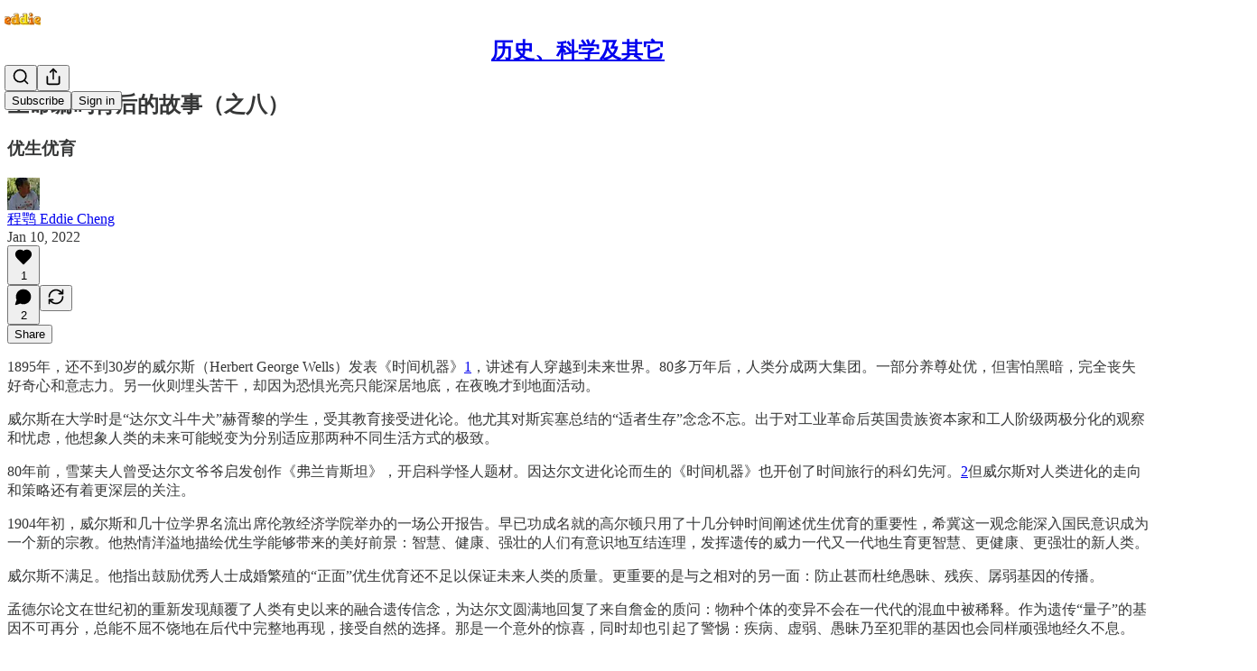

--- FILE ---
content_type: text/html; charset=utf-8
request_url: https://xiezuo.eddiecheng.net/p/gene-08
body_size: 49644
content:
<!DOCTYPE html>
<html lang="en">
    <head>
        <meta charset="utf-8" />
        <meta name="norton-safeweb-site-verification" content="24usqpep0ejc5w6hod3dulxwciwp0djs6c6ufp96av3t4whuxovj72wfkdjxu82yacb7430qjm8adbd5ezlt4592dq4zrvadcn9j9n-0btgdzpiojfzno16-fnsnu7xd" />
        
        <link rel="preconnect" href="https://substackcdn.com" />
        

        
            <title data-rh="true">生命编码背后的故事（之八） - by 程鹗 Eddie Cheng - 历史、科学及其它</title>
            
            <meta data-rh="true" property="og:type" content="article"/><meta data-rh="true" property="og:title" content="生命编码背后的故事（之八）"/><meta data-rh="true" name="twitter:title" content="生命编码背后的故事（之八）"/><meta data-rh="true" name="description" content="优生优育"/><meta data-rh="true" property="og:description" content="优生优育"/><meta data-rh="true" name="twitter:description" content="优生优育"/><meta data-rh="true" property="og:image" content="https://substackcdn.com/image/fetch/$s_!yeLq!,w_1200,h_675,c_fill,f_jpg,q_auto:good,fl_progressive:steep,g_auto/https%3A%2F%2Fbucketeer-e05bbc84-baa3-437e-9518-adb32be77984.s3.amazonaws.com%2Fpublic%2Fimages%2F35768585-e908-4295-93ae-f5d9cadee674_1297x1536.jpeg"/><meta data-rh="true" name="twitter:image" content="https://substackcdn.com/image/fetch/$s_!bWrW!,f_auto,q_auto:best,fl_progressive:steep/https%3A%2F%2Feddiecheng.substack.com%2Fapi%2Fv1%2Fpost_preview%2F46862118%2Ftwitter.jpg%3Fversion%3D4"/><meta data-rh="true" name="twitter:card" content="summary_large_image"/>
            
            
        

        

        <style>
          @layer legacy, tailwind, pencraftReset, pencraft;
        </style>

        
        <link rel="preload" as="style" href="https://substackcdn.com/bundle/theme/main.57ec6396ea4b5be03b65.css" />
        
        <link rel="preload" as="style" href="https://substackcdn.com/bundle/theme/color_links.c9908948e2f4e05476e6.css" />
        
        
        
        <link rel="preload" as="font" href="https://fonts.gstatic.com/s/spectral/v13/rnCr-xNNww_2s0amA9M5knjsS_ul.woff2" crossorigin />
        

        
            
                <link rel="stylesheet" type="text/css" href="https://substackcdn.com/bundle/static/css/7276.571613c3.css" />
            
                <link rel="stylesheet" type="text/css" href="https://substackcdn.com/bundle/static/css/7045.0b7473d2.css" />
            
                <link rel="stylesheet" type="text/css" href="https://substackcdn.com/bundle/static/css/852.9cd7f82f.css" />
            
                <link rel="stylesheet" type="text/css" href="https://substackcdn.com/bundle/static/css/8577.8d59a919.css" />
            
                <link rel="stylesheet" type="text/css" href="https://substackcdn.com/bundle/static/css/1484.a3975370.css" />
            
                <link rel="stylesheet" type="text/css" href="https://substackcdn.com/bundle/static/css/1385.463006e7.css" />
            
                <link rel="stylesheet" type="text/css" href="https://substackcdn.com/bundle/static/css/5234.87d970cd.css" />
            
                <link rel="stylesheet" type="text/css" href="https://substackcdn.com/bundle/static/css/30.448b38a4.css" />
            
                <link rel="stylesheet" type="text/css" href="https://substackcdn.com/bundle/static/css/3401.05cbcafd.css" />
            
                <link rel="stylesheet" type="text/css" href="https://substackcdn.com/bundle/static/css/5136.b664b468.css" />
            
                <link rel="stylesheet" type="text/css" href="https://substackcdn.com/bundle/static/css/main.aba729d8.css" />
            
                <link rel="stylesheet" type="text/css" href="https://substackcdn.com/bundle/static/css/6379.813be60f.css" />
            
                <link rel="stylesheet" type="text/css" href="https://substackcdn.com/bundle/static/css/5136.b664b468.css" />
            
                <link rel="stylesheet" type="text/css" href="https://substackcdn.com/bundle/static/css/3401.05cbcafd.css" />
            
                <link rel="stylesheet" type="text/css" href="https://substackcdn.com/bundle/static/css/30.448b38a4.css" />
            
                <link rel="stylesheet" type="text/css" href="https://substackcdn.com/bundle/static/css/5234.87d970cd.css" />
            
                <link rel="stylesheet" type="text/css" href="https://substackcdn.com/bundle/static/css/1385.463006e7.css" />
            
                <link rel="stylesheet" type="text/css" href="https://substackcdn.com/bundle/static/css/1484.a3975370.css" />
            
                <link rel="stylesheet" type="text/css" href="https://substackcdn.com/bundle/static/css/8577.8d59a919.css" />
            
                <link rel="stylesheet" type="text/css" href="https://substackcdn.com/bundle/static/css/7045.0b7473d2.css" />
            
        

        
        
        
        
        <meta name="viewport" content="width=device-width, initial-scale=1, maximum-scale=1, user-scalable=0, viewport-fit=cover" />
        <meta name="author" content="程鹗 Eddie Cheng" />
        <meta property="og:url" content="https://xiezuo.eddiecheng.net/p/gene-08" />
        
        
        <link rel="canonical" href="https://xiezuo.eddiecheng.net/p/gene-08" />
        

        

        

        

        
            
                <link rel="shortcut icon" href="https://substackcdn.com/image/fetch/$s_!zmwU!,f_auto,q_auto:good,fl_progressive:steep/https%3A%2F%2Fbucketeer-e05bbc84-baa3-437e-9518-adb32be77984.s3.amazonaws.com%2Fpublic%2Fimages%2Fc6e27102-5e0a-4a43-9c0e-b96be66dd0f1%2Ffavicon.ico">
            
        
            
                <link rel="icon" type="image/png" sizes="16x16" href="https://substackcdn.com/image/fetch/$s_!qVua!,f_auto,q_auto:good,fl_progressive:steep/https%3A%2F%2Fbucketeer-e05bbc84-baa3-437e-9518-adb32be77984.s3.amazonaws.com%2Fpublic%2Fimages%2Fc6e27102-5e0a-4a43-9c0e-b96be66dd0f1%2Ffavicon-16x16.png">
            
        
            
                <link rel="icon" type="image/png" sizes="32x32" href="https://substackcdn.com/image/fetch/$s_!Rz-h!,f_auto,q_auto:good,fl_progressive:steep/https%3A%2F%2Fbucketeer-e05bbc84-baa3-437e-9518-adb32be77984.s3.amazonaws.com%2Fpublic%2Fimages%2Fc6e27102-5e0a-4a43-9c0e-b96be66dd0f1%2Ffavicon-32x32.png">
            
        
            
                <link rel="apple-touch-icon" sizes="57x57" href="https://substackcdn.com/image/fetch/$s_!GeOf!,f_auto,q_auto:good,fl_progressive:steep/https%3A%2F%2Fbucketeer-e05bbc84-baa3-437e-9518-adb32be77984.s3.amazonaws.com%2Fpublic%2Fimages%2Fc6e27102-5e0a-4a43-9c0e-b96be66dd0f1%2Fapple-touch-icon-57x57.png">
            
        
            
                <link rel="apple-touch-icon" sizes="60x60" href="https://substackcdn.com/image/fetch/$s_!a7wW!,f_auto,q_auto:good,fl_progressive:steep/https%3A%2F%2Fbucketeer-e05bbc84-baa3-437e-9518-adb32be77984.s3.amazonaws.com%2Fpublic%2Fimages%2Fc6e27102-5e0a-4a43-9c0e-b96be66dd0f1%2Fapple-touch-icon-60x60.png">
            
        
            
                <link rel="apple-touch-icon" sizes="72x72" href="https://substackcdn.com/image/fetch/$s_!I89T!,f_auto,q_auto:good,fl_progressive:steep/https%3A%2F%2Fbucketeer-e05bbc84-baa3-437e-9518-adb32be77984.s3.amazonaws.com%2Fpublic%2Fimages%2Fc6e27102-5e0a-4a43-9c0e-b96be66dd0f1%2Fapple-touch-icon-72x72.png">
            
        
            
                <link rel="apple-touch-icon" sizes="76x76" href="https://substackcdn.com/image/fetch/$s_!dKpE!,f_auto,q_auto:good,fl_progressive:steep/https%3A%2F%2Fbucketeer-e05bbc84-baa3-437e-9518-adb32be77984.s3.amazonaws.com%2Fpublic%2Fimages%2Fc6e27102-5e0a-4a43-9c0e-b96be66dd0f1%2Fapple-touch-icon-76x76.png">
            
        
            
                <link rel="apple-touch-icon" sizes="114x114" href="https://substackcdn.com/image/fetch/$s_!dThq!,f_auto,q_auto:good,fl_progressive:steep/https%3A%2F%2Fbucketeer-e05bbc84-baa3-437e-9518-adb32be77984.s3.amazonaws.com%2Fpublic%2Fimages%2Fc6e27102-5e0a-4a43-9c0e-b96be66dd0f1%2Fapple-touch-icon-114x114.png">
            
        
            
                <link rel="apple-touch-icon" sizes="120x120" href="https://substackcdn.com/image/fetch/$s_!6a-B!,f_auto,q_auto:good,fl_progressive:steep/https%3A%2F%2Fbucketeer-e05bbc84-baa3-437e-9518-adb32be77984.s3.amazonaws.com%2Fpublic%2Fimages%2Fc6e27102-5e0a-4a43-9c0e-b96be66dd0f1%2Fapple-touch-icon-120x120.png">
            
        
            
                <link rel="apple-touch-icon" sizes="144x144" href="https://substackcdn.com/image/fetch/$s_!MsFI!,f_auto,q_auto:good,fl_progressive:steep/https%3A%2F%2Fbucketeer-e05bbc84-baa3-437e-9518-adb32be77984.s3.amazonaws.com%2Fpublic%2Fimages%2Fc6e27102-5e0a-4a43-9c0e-b96be66dd0f1%2Fapple-touch-icon-144x144.png">
            
        
            
                <link rel="apple-touch-icon" sizes="152x152" href="https://substackcdn.com/image/fetch/$s_!YYvP!,f_auto,q_auto:good,fl_progressive:steep/https%3A%2F%2Fbucketeer-e05bbc84-baa3-437e-9518-adb32be77984.s3.amazonaws.com%2Fpublic%2Fimages%2Fc6e27102-5e0a-4a43-9c0e-b96be66dd0f1%2Fapple-touch-icon-152x152.png">
            
        
            
                <link rel="apple-touch-icon" sizes="167x167" href="https://substackcdn.com/image/fetch/$s_!kzVL!,f_auto,q_auto:good,fl_progressive:steep/https%3A%2F%2Fbucketeer-e05bbc84-baa3-437e-9518-adb32be77984.s3.amazonaws.com%2Fpublic%2Fimages%2Fc6e27102-5e0a-4a43-9c0e-b96be66dd0f1%2Fapple-touch-icon-167x167.png">
            
        
            
                <link rel="apple-touch-icon" sizes="180x180" href="https://substackcdn.com/image/fetch/$s_!6CM3!,f_auto,q_auto:good,fl_progressive:steep/https%3A%2F%2Fbucketeer-e05bbc84-baa3-437e-9518-adb32be77984.s3.amazonaws.com%2Fpublic%2Fimages%2Fc6e27102-5e0a-4a43-9c0e-b96be66dd0f1%2Fapple-touch-icon-180x180.png">
            
        
            
                <link rel="apple-touch-icon" sizes="1024x1024" href="https://substackcdn.com/image/fetch/$s_!CAes!,f_auto,q_auto:good,fl_progressive:steep/https%3A%2F%2Fbucketeer-e05bbc84-baa3-437e-9518-adb32be77984.s3.amazonaws.com%2Fpublic%2Fimages%2Fc6e27102-5e0a-4a43-9c0e-b96be66dd0f1%2Fapple-touch-icon-1024x1024.png">
            
        
            
        
            
        
            
        

        

        
            <link rel="alternate" type="application/rss+xml" href="/feed" title="历史、科学及其它"/>
        

        
        
          <style>
            @font-face{font-family:'Spectral';font-style:italic;font-weight:400;font-display:fallback;src:url(https://fonts.gstatic.com/s/spectral/v13/rnCt-xNNww_2s0amA9M8on7mTNmnUHowCw.woff2) format('woff2');unicode-range:U+0301,U+0400-045F,U+0490-0491,U+04B0-04B1,U+2116}@font-face{font-family:'Spectral';font-style:italic;font-weight:400;font-display:fallback;src:url(https://fonts.gstatic.com/s/spectral/v13/rnCt-xNNww_2s0amA9M8onXmTNmnUHowCw.woff2) format('woff2');unicode-range:U+0102-0103,U+0110-0111,U+0128-0129,U+0168-0169,U+01A0-01A1,U+01AF-01B0,U+0300-0301,U+0303-0304,U+0308-0309,U+0323,U+0329,U+1EA0-1EF9,U+20AB}@font-face{font-family:'Spectral';font-style:italic;font-weight:400;font-display:fallback;src:url(https://fonts.gstatic.com/s/spectral/v13/rnCt-xNNww_2s0amA9M8onTmTNmnUHowCw.woff2) format('woff2');unicode-range:U+0100-02AF,U+0304,U+0308,U+0329,U+1E00-1E9F,U+1EF2-1EFF,U+2020,U+20A0-20AB,U+20AD-20CF,U+2113,U+2C60-2C7F,U+A720-A7FF}@font-face{font-family:'Spectral';font-style:italic;font-weight:400;font-display:fallback;src:url(https://fonts.gstatic.com/s/spectral/v13/rnCt-xNNww_2s0amA9M8onrmTNmnUHo.woff2) format('woff2');unicode-range:U+0000-00FF,U+0131,U+0152-0153,U+02BB-02BC,U+02C6,U+02DA,U+02DC,U+0304,U+0308,U+0329,U+2000-206F,U+2074,U+20AC,U+2122,U+2191,U+2193,U+2212,U+2215,U+FEFF,U+FFFD}@font-face{font-family:'Spectral';font-style:normal;font-weight:400;font-display:fallback;src:url(https://fonts.gstatic.com/s/spectral/v13/rnCr-xNNww_2s0amA9M9knjsS_ulYHs.woff2) format('woff2');unicode-range:U+0301,U+0400-045F,U+0490-0491,U+04B0-04B1,U+2116}@font-face{font-family:'Spectral';font-style:normal;font-weight:400;font-display:fallback;src:url(https://fonts.gstatic.com/s/spectral/v13/rnCr-xNNww_2s0amA9M2knjsS_ulYHs.woff2) format('woff2');unicode-range:U+0102-0103,U+0110-0111,U+0128-0129,U+0168-0169,U+01A0-01A1,U+01AF-01B0,U+0300-0301,U+0303-0304,U+0308-0309,U+0323,U+0329,U+1EA0-1EF9,U+20AB}@font-face{font-family:'Spectral';font-style:normal;font-weight:400;font-display:fallback;src:url(https://fonts.gstatic.com/s/spectral/v13/rnCr-xNNww_2s0amA9M3knjsS_ulYHs.woff2) format('woff2');unicode-range:U+0100-02AF,U+0304,U+0308,U+0329,U+1E00-1E9F,U+1EF2-1EFF,U+2020,U+20A0-20AB,U+20AD-20CF,U+2113,U+2C60-2C7F,U+A720-A7FF}@font-face{font-family:'Spectral';font-style:normal;font-weight:400;font-display:fallback;src:url(https://fonts.gstatic.com/s/spectral/v13/rnCr-xNNww_2s0amA9M5knjsS_ul.woff2) format('woff2');unicode-range:U+0000-00FF,U+0131,U+0152-0153,U+02BB-02BC,U+02C6,U+02DA,U+02DC,U+0304,U+0308,U+0329,U+2000-206F,U+2074,U+20AC,U+2122,U+2191,U+2193,U+2212,U+2215,U+FEFF,U+FFFD}@font-face{font-family:'Spectral';font-style:normal;font-weight:600;font-display:fallback;src:url(https://fonts.gstatic.com/s/spectral/v13/rnCs-xNNww_2s0amA9vmtm3FafaPWnIIMrY.woff2) format('woff2');unicode-range:U+0301,U+0400-045F,U+0490-0491,U+04B0-04B1,U+2116}@font-face{font-family:'Spectral';font-style:normal;font-weight:600;font-display:fallback;src:url(https://fonts.gstatic.com/s/spectral/v13/rnCs-xNNww_2s0amA9vmtm3OafaPWnIIMrY.woff2) format('woff2');unicode-range:U+0102-0103,U+0110-0111,U+0128-0129,U+0168-0169,U+01A0-01A1,U+01AF-01B0,U+0300-0301,U+0303-0304,U+0308-0309,U+0323,U+0329,U+1EA0-1EF9,U+20AB}@font-face{font-family:'Spectral';font-style:normal;font-weight:600;font-display:fallback;src:url(https://fonts.gstatic.com/s/spectral/v13/rnCs-xNNww_2s0amA9vmtm3PafaPWnIIMrY.woff2) format('woff2');unicode-range:U+0100-02AF,U+0304,U+0308,U+0329,U+1E00-1E9F,U+1EF2-1EFF,U+2020,U+20A0-20AB,U+20AD-20CF,U+2113,U+2C60-2C7F,U+A720-A7FF}@font-face{font-family:'Spectral';font-style:normal;font-weight:600;font-display:fallback;src:url(https://fonts.gstatic.com/s/spectral/v13/rnCs-xNNww_2s0amA9vmtm3BafaPWnII.woff2) format('woff2');unicode-range:U+0000-00FF,U+0131,U+0152-0153,U+02BB-02BC,U+02C6,U+02DA,U+02DC,U+0304,U+0308,U+0329,U+2000-206F,U+2074,U+20AC,U+2122,U+2191,U+2193,U+2212,U+2215,U+FEFF,U+FFFD}
            
          </style>
        
        

        <style>:root{--color_theme_bg_pop:#FF9900;--background_pop:#FF9900;--cover_bg_color:#FFFFFF;--cover_bg_color_secondary:#f0f0f0;--background_pop_darken:#e68a00;--print_on_pop:#ffffff;--color_theme_bg_pop_darken:#e68a00;--color_theme_print_on_pop:#ffffff;--color_theme_bg_pop_20:rgba(255, 153, 0, 0.2);--color_theme_bg_pop_30:rgba(255, 153, 0, 0.3);--print_pop:#ff9900;--color_theme_accent:#ff9900;--cover_print_primary:#363737;--cover_print_secondary:#757575;--cover_print_tertiary:#b6b6b6;--cover_border_color:#ff9900;--home_hero:newspaper;--home_posts:list;--background_contrast_1:#f0f0f0;--background_contrast_2:#dddddd;--background_contrast_3:#b7b7b7;--background_contrast_4:#929292;--background_contrast_5:#515151;--color_theme_detail:#e6e6e6;--background_contrast_pop:rgba(255, 153, 0, 0.4);--color_theme_bg_contrast_pop:rgba(255, 153, 0, 0.4);--theme_bg_is_dark:0;--background_pop_rgb:255, 153, 0;--color_theme_bg_pop_rgb:255, 153, 0;--color_theme_accent_rgb:255, 153, 0;}</style>

        
            <link rel="stylesheet" href="https://substackcdn.com/bundle/theme/main.57ec6396ea4b5be03b65.css" />
        
            <link rel="stylesheet" href="https://substackcdn.com/bundle/theme/color_links.c9908948e2f4e05476e6.css" />
        

        <style></style>

        

        

        

        
    </head>

    <body class="">
        

        

        

        

        <div id="entry">
            <div id="main" class="main typography use-theme-bg"><div class="pencraft pc-display-contents pc-reset pubTheme-yiXxQA"><div data-testid="navbar" class="main-menu"><div class="mainMenuContent-DME8DR"><div style="position:relative;height:71px;" class="pencraft pc-display-flex pc-gap-12 pc-paddingLeft-20 pc-paddingRight-20 pc-justifyContent-space-between pc-alignItems-center pc-reset border-bottom-detail-k1F6C4 topBar-pIF0J1"><div style="flex-basis:0px;flex-grow:1;" class="logoContainer-p12gJb"><a href="/" native class="pencraft pc-display-contents pc-reset"><div draggable="false" class="pencraft pc-display-flex pc-position-relative pc-reset"><div style="width:40px;height:40px;" class="pencraft pc-display-flex pc-reset bg-white-ZBV5av pc-borderRadius-sm overflow-hidden-WdpwT6 sizing-border-box-DggLA4"><picture><source type="image/webp" srcset="https://substackcdn.com/image/fetch/$s_!aW2Q!,w_80,h_80,c_fill,f_webp,q_auto:good,fl_progressive:steep,g_auto/https%3A%2F%2Fbucketeer-e05bbc84-baa3-437e-9518-adb32be77984.s3.amazonaws.com%2Fpublic%2Fimages%2F152182ea-b434-49ce-b49d-a9f2c151cff2_400x400.png"/><img src="https://substackcdn.com/image/fetch/$s_!aW2Q!,w_80,h_80,c_fill,f_auto,q_auto:good,fl_progressive:steep,g_auto/https%3A%2F%2Fbucketeer-e05bbc84-baa3-437e-9518-adb32be77984.s3.amazonaws.com%2Fpublic%2Fimages%2F152182ea-b434-49ce-b49d-a9f2c151cff2_400x400.png" sizes="100vw" alt="历史、科学及其它" width="80" height="80" style="width:40px;height:40px;" draggable="false" class="img-OACg1c object-fit-cover-u4ReeV pencraft pc-reset"/></picture></div></div></a></div><div style="flex-grow:0;" class="titleContainer-DJYq5v"><h1 class="pencraft pc-reset font-pub-headings-FE5byy reset-IxiVJZ title-oOnUGd"><a href="/" class="pencraft pc-display-contents pc-reset">历史、科学及其它</a></h1></div><div style="flex-basis:0px;flex-grow:1;" class="pencraft pc-display-flex pc-justifyContent-flex-end pc-alignItems-center pc-reset"><div class="buttonsContainer-SJBuep"><div class="pencraft pc-display-flex pc-gap-8 pc-justifyContent-flex-end pc-alignItems-center pc-reset navbar-buttons"><div class="pencraft pc-display-flex pc-gap-4 pc-reset"><span data-state="closed"><button tabindex="0" type="button" aria-label="Search" class="pencraft pc-reset pencraft iconButton-mq_Et5 iconButtonBase-dJGHgN buttonBase-GK1x3M buttonStyle-r7yGCK size_md-gCDS3o priority_tertiary-rlke8z"><svg xmlns="http://www.w3.org/2000/svg" width="20" height="20" viewBox="0 0 24 24" fill="none" stroke="currentColor" stroke-width="2" stroke-linecap="round" stroke-linejoin="round" class="lucide lucide-search"><circle cx="11" cy="11" r="8"></circle><path d="m21 21-4.3-4.3"></path></svg></button></span><button tabindex="0" type="button" aria-label="Share Publication" id="headlessui-menu-button-P0-5" aria-haspopup="menu" aria-expanded="false" data-headlessui-state class="pencraft pc-reset pencraft iconButton-mq_Et5 iconButtonBase-dJGHgN buttonBase-GK1x3M buttonStyle-r7yGCK size_md-gCDS3o priority_tertiary-rlke8z"><svg xmlns="http://www.w3.org/2000/svg" width="20" height="20" viewBox="0 0 24 24" fill="none" stroke="currentColor" stroke-width="2" stroke-linecap="round" stroke-linejoin="round" class="lucide lucide-share"><path d="M4 12v8a2 2 0 0 0 2 2h12a2 2 0 0 0 2-2v-8"></path><polyline points="16 6 12 2 8 6"></polyline><line x1="12" x2="12" y1="2" y2="15"></line></svg></button></div><button tabindex="0" type="button" data-testid="noncontributor-cta-button" class="pencraft pc-reset pencraft buttonBase-GK1x3M buttonText-X0uSmG buttonStyle-r7yGCK priority_primary-RfbeYt size_md-gCDS3o">Subscribe</button><button tabindex="0" type="button" native data-href="https://substack.com/sign-in?redirect=%2Fp%2Fgene-08&amp;for_pub=eddiecheng" class="pencraft pc-reset pencraft buttonBase-GK1x3M buttonText-X0uSmG buttonStyle-r7yGCK priority_tertiary-rlke8z size_md-gCDS3o">Sign in</button></div></div></div></div></div><div style="height:72px;"></div></div></div><div><script type="application/ld+json">{"@context":"https://schema.org","@type":"NewsArticle","url":"https://xiezuo.eddiecheng.net/p/gene-08","mainEntityOfPage":"https://xiezuo.eddiecheng.net/p/gene-08","headline":"\u751F\u547D\u7F16\u7801\u80CC\u540E\u7684\u6545\u4E8B\uFF08\u4E4B\u516B\uFF09","description":"\u4F18\u751F\u4F18\u80B2","image":[{"@type":"ImageObject","url":"https://substackcdn.com/image/fetch/$s_!yeLq!,f_auto,q_auto:good,fl_progressive:steep/https%3A%2F%2Fbucketeer-e05bbc84-baa3-437e-9518-adb32be77984.s3.amazonaws.com%2Fpublic%2Fimages%2F35768585-e908-4295-93ae-f5d9cadee674_1297x1536.jpeg"}],"datePublished":"2022-01-10T00:00:19+00:00","dateModified":"2022-01-10T00:00:19+00:00","isAccessibleForFree":true,"author":[{"@type":"Person","name":"\u7A0B\u9E57 Eddie Cheng","url":"https://substack.com/@eddiecheng","description":"\u5B66\u8FC7\u7269\u7406\u3001\u505A\u8FC7\u7801\u5DE5\u7684\u65E0\u804A\u6587\u4EBA\u3002","identifier":"user:32777702","image":{"@type":"ImageObject","contentUrl":"https://substackcdn.com/image/fetch/$s_!hMdp!,f_auto,q_auto:good,fl_progressive:steep/https%3A%2F%2Fbucketeer-e05bbc84-baa3-437e-9518-adb32be77984.s3.amazonaws.com%2Fpublic%2Fimages%2F0059f452-77a5-4796-9ba5-a2885cdc105a_199x221.jpeg","thumbnailUrl":"https://substackcdn.com/image/fetch/$s_!hMdp!,w_128,h_128,c_limit,f_auto,q_auto:good,fl_progressive:steep/https%3A%2F%2Fbucketeer-e05bbc84-baa3-437e-9518-adb32be77984.s3.amazonaws.com%2Fpublic%2Fimages%2F0059f452-77a5-4796-9ba5-a2885cdc105a_199x221.jpeg"}}],"publisher":{"@type":"Organization","name":"\u5386\u53F2\u3001\u79D1\u5B66\u53CA\u5176\u5B83","url":"https://xiezuo.eddiecheng.net","description":"\u5728\u5386\u53F2\u4E0E\u79D1\u5B66\u4E2D\u5F9C\u5F89\uFF0C\u8BFB\u767E\u5377\u4E66\u3001\u884C\u4E07\u91CC\u8DEF\u3002","interactionStatistic":{"@type":"InteractionCounter","name":"Subscribers","interactionType":"https://schema.org/SubscribeAction","userInteractionCount":100},"identifier":"pub:325308","logo":{"@type":"ImageObject","url":"https://substackcdn.com/image/fetch/$s_!aW2Q!,f_auto,q_auto:good,fl_progressive:steep/https%3A%2F%2Fbucketeer-e05bbc84-baa3-437e-9518-adb32be77984.s3.amazonaws.com%2Fpublic%2Fimages%2F152182ea-b434-49ce-b49d-a9f2c151cff2_400x400.png","contentUrl":"https://substackcdn.com/image/fetch/$s_!aW2Q!,f_auto,q_auto:good,fl_progressive:steep/https%3A%2F%2Fbucketeer-e05bbc84-baa3-437e-9518-adb32be77984.s3.amazonaws.com%2Fpublic%2Fimages%2F152182ea-b434-49ce-b49d-a9f2c151cff2_400x400.png","thumbnailUrl":"https://substackcdn.com/image/fetch/$s_!aW2Q!,w_128,h_128,c_limit,f_auto,q_auto:good,fl_progressive:steep/https%3A%2F%2Fbucketeer-e05bbc84-baa3-437e-9518-adb32be77984.s3.amazonaws.com%2Fpublic%2Fimages%2F152182ea-b434-49ce-b49d-a9f2c151cff2_400x400.png"},"image":{"@type":"ImageObject","url":"https://substackcdn.com/image/fetch/$s_!aW2Q!,f_auto,q_auto:good,fl_progressive:steep/https%3A%2F%2Fbucketeer-e05bbc84-baa3-437e-9518-adb32be77984.s3.amazonaws.com%2Fpublic%2Fimages%2F152182ea-b434-49ce-b49d-a9f2c151cff2_400x400.png","contentUrl":"https://substackcdn.com/image/fetch/$s_!aW2Q!,f_auto,q_auto:good,fl_progressive:steep/https%3A%2F%2Fbucketeer-e05bbc84-baa3-437e-9518-adb32be77984.s3.amazonaws.com%2Fpublic%2Fimages%2F152182ea-b434-49ce-b49d-a9f2c151cff2_400x400.png","thumbnailUrl":"https://substackcdn.com/image/fetch/$s_!aW2Q!,w_128,h_128,c_limit,f_auto,q_auto:good,fl_progressive:steep/https%3A%2F%2Fbucketeer-e05bbc84-baa3-437e-9518-adb32be77984.s3.amazonaws.com%2Fpublic%2Fimages%2F152182ea-b434-49ce-b49d-a9f2c151cff2_400x400.png"}},"interactionStatistic":[{"@type":"InteractionCounter","interactionType":"https://schema.org/LikeAction","userInteractionCount":1},{"@type":"InteractionCounter","interactionType":"https://schema.org/ShareAction","userInteractionCount":0},{"@type":"InteractionCounter","interactionType":"https://schema.org/CommentAction","userInteractionCount":2}]}</script><div aria-label="Post" role="main" class="single-post-container"><div class="container"><div class="single-post"><div class="pencraft pc-display-contents pc-reset pubTheme-yiXxQA"><article class="typography newsletter-post post"><div role="region" aria-label="Post header" class="post-header"><h1 dir="auto" class="post-title published title-X77sOw">生命编码背后的故事（之八）</h1><h3 dir="auto" class="subtitle subtitle-HEEcLo">优生优育</h3><div aria-label="Post UFI" role="region" class="pencraft pc-display-flex pc-flexDirection-column pc-paddingBottom-16 pc-reset"><div class="pencraft pc-display-flex pc-flexDirection-column pc-paddingTop-16 pc-paddingBottom-16 pc-reset"><div class="pencraft pc-display-flex pc-gap-12 pc-alignItems-center pc-reset byline-wrapper"><div class="pencraft pc-display-flex pc-reset"><div class="pencraft pc-display-flex pc-flexDirection-row pc-gap-8 pc-alignItems-center pc-justifyContent-flex-start pc-reset"><div style="--scale:36px;--offset:9px;--border-width:4.5px;" class="pencraft pc-display-flex pc-flexDirection-row pc-alignItems-center pc-justifyContent-flex-start pc-reset ltr-qDBmby"><a href="https://substack.com/@eddiecheng" aria-label="View 程鹗 Eddie Cheng's profile" class="pencraft pc-display-contents pc-reset"><div style="--scale:36px;" tabindex="0" class="pencraft pc-display-flex pc-width-36 pc-height-36 pc-justifyContent-center pc-alignItems-center pc-position-relative pc-reset bg-secondary-UUD3_J flex-auto-j3S2WA animate-XFJxE4 outline-detail-vcQLyr pc-borderRadius-full overflow-hidden-WdpwT6 sizing-border-box-DggLA4 pressable-sm-YIJFKJ showFocus-sk_vEm container-TAtrWj interactive-UkK0V6 avatar-u8q6xB last-JfNEJ_"><div style="--scale:36px;" title="程鹗 Eddie Cheng" class="pencraft pc-display-flex pc-width-36 pc-height-36 pc-justifyContent-center pc-alignItems-center pc-position-relative pc-reset bg-secondary-UUD3_J flex-auto-j3S2WA outline-detail-vcQLyr pc-borderRadius-full overflow-hidden-WdpwT6 sizing-border-box-DggLA4 container-TAtrWj"><picture><source type="image/webp" srcset="https://substackcdn.com/image/fetch/$s_!hMdp!,w_36,h_36,c_fill,f_webp,q_auto:good,fl_progressive:steep/https%3A%2F%2Fbucketeer-e05bbc84-baa3-437e-9518-adb32be77984.s3.amazonaws.com%2Fpublic%2Fimages%2F0059f452-77a5-4796-9ba5-a2885cdc105a_199x221.jpeg 36w, https://substackcdn.com/image/fetch/$s_!hMdp!,w_72,h_72,c_fill,f_webp,q_auto:good,fl_progressive:steep/https%3A%2F%2Fbucketeer-e05bbc84-baa3-437e-9518-adb32be77984.s3.amazonaws.com%2Fpublic%2Fimages%2F0059f452-77a5-4796-9ba5-a2885cdc105a_199x221.jpeg 72w, https://substackcdn.com/image/fetch/$s_!hMdp!,w_108,h_108,c_fill,f_webp,q_auto:good,fl_progressive:steep/https%3A%2F%2Fbucketeer-e05bbc84-baa3-437e-9518-adb32be77984.s3.amazonaws.com%2Fpublic%2Fimages%2F0059f452-77a5-4796-9ba5-a2885cdc105a_199x221.jpeg 108w" sizes="36px"/><img src="https://substackcdn.com/image/fetch/$s_!hMdp!,w_36,h_36,c_fill,f_auto,q_auto:good,fl_progressive:steep/https%3A%2F%2Fbucketeer-e05bbc84-baa3-437e-9518-adb32be77984.s3.amazonaws.com%2Fpublic%2Fimages%2F0059f452-77a5-4796-9ba5-a2885cdc105a_199x221.jpeg" sizes="36px" alt="程鹗 Eddie Cheng's avatar" srcset="https://substackcdn.com/image/fetch/$s_!hMdp!,w_36,h_36,c_fill,f_auto,q_auto:good,fl_progressive:steep/https%3A%2F%2Fbucketeer-e05bbc84-baa3-437e-9518-adb32be77984.s3.amazonaws.com%2Fpublic%2Fimages%2F0059f452-77a5-4796-9ba5-a2885cdc105a_199x221.jpeg 36w, https://substackcdn.com/image/fetch/$s_!hMdp!,w_72,h_72,c_fill,f_auto,q_auto:good,fl_progressive:steep/https%3A%2F%2Fbucketeer-e05bbc84-baa3-437e-9518-adb32be77984.s3.amazonaws.com%2Fpublic%2Fimages%2F0059f452-77a5-4796-9ba5-a2885cdc105a_199x221.jpeg 72w, https://substackcdn.com/image/fetch/$s_!hMdp!,w_108,h_108,c_fill,f_auto,q_auto:good,fl_progressive:steep/https%3A%2F%2Fbucketeer-e05bbc84-baa3-437e-9518-adb32be77984.s3.amazonaws.com%2Fpublic%2Fimages%2F0059f452-77a5-4796-9ba5-a2885cdc105a_199x221.jpeg 108w" width="36" height="36" draggable="false" class="img-OACg1c object-fit-cover-u4ReeV pencraft pc-reset"/></picture></div></div></a></div></div></div><div class="pencraft pc-display-flex pc-flexDirection-column pc-reset"><div class="pencraft pc-reset color-pub-primary-text-NyXPlw line-height-20-t4M0El font-meta-MWBumP size-11-NuY2Zx weight-medium-fw81nC transform-uppercase-yKDgcq reset-IxiVJZ meta-EgzBVA"><span data-state="closed"><a href="https://substack.com/@eddiecheng" class="pencraft pc-reset decoration-hover-underline-ClDVRM reset-IxiVJZ">程鹗 Eddie Cheng</a></span></div><div class="pencraft pc-display-flex pc-gap-4 pc-reset"><div class="pencraft pc-reset color-pub-secondary-text-hGQ02T line-height-20-t4M0El font-meta-MWBumP size-11-NuY2Zx weight-medium-fw81nC transform-uppercase-yKDgcq reset-IxiVJZ meta-EgzBVA">Jan 10, 2022</div></div></div></div></div><div class="pencraft pc-display-flex pc-gap-16 pc-paddingTop-16 pc-paddingBottom-16 pc-justifyContent-space-between pc-alignItems-center pc-reset flex-grow-rzmknG border-top-detail-themed-k9TZAY border-bottom-detail-themed-Ua9186 post-ufi"><div class="pencraft pc-display-flex pc-gap-8 pc-reset"><div class="like-button-container post-ufi-button style-button"><button tabindex="0" type="button" aria-label="Like (1)" aria-pressed="false" class="pencraft pc-reset pencraft post-ufi-button style-button has-label with-border"><svg role="img" style="height:20px;width:20px;" width="20" height="20" viewBox="0 0 24 24" fill="#000000" stroke-width="2" stroke="#000" xmlns="http://www.w3.org/2000/svg" class="icon"><g><title></title><svg xmlns="http://www.w3.org/2000/svg" width="24" height="24" viewBox="0 0 24 24" stroke-width="2" stroke-linecap="round" stroke-linejoin="round" class="lucide lucide-heart"><path d="M19 14c1.49-1.46 3-3.21 3-5.5A5.5 5.5 0 0 0 16.5 3c-1.76 0-3 .5-4.5 2-1.5-1.5-2.74-2-4.5-2A5.5 5.5 0 0 0 2 8.5c0 2.3 1.5 4.05 3 5.5l7 7Z"></path></svg></g></svg><div class="label">1</div></button></div><button tabindex="0" type="button" aria-label="View comments (2)" data-href="https://xiezuo.eddiecheng.net/p/gene-08/comments" class="pencraft pc-reset pencraft post-ufi-button style-button post-ufi-comment-button has-label with-border"><svg role="img" style="height:20px;width:20px;" width="20" height="20" viewBox="0 0 24 24" fill="#000000" stroke-width="2" stroke="#000" xmlns="http://www.w3.org/2000/svg" class="icon"><g><title></title><svg xmlns="http://www.w3.org/2000/svg" width="24" height="24" viewBox="0 0 24 24" stroke-width="2" stroke-linecap="round" stroke-linejoin="round" class="lucide lucide-message-circle"><path d="M7.9 20A9 9 0 1 0 4 16.1L2 22Z"></path></svg></g></svg><div class="label">2</div></button><button tabindex="0" type="button" class="pencraft pc-reset pencraft post-ufi-button style-button no-label with-border"><svg role="img" style="height:20px;width:20px;" width="20" height="20" viewBox="0 0 24 24" fill="none" stroke-width="2" stroke="#000" xmlns="http://www.w3.org/2000/svg" class="icon"><g><title></title><path d="M21 3V8M21 8H16M21 8L18 5.29962C16.7056 4.14183 15.1038 3.38328 13.3879 3.11547C11.6719 2.84766 9.9152 3.08203 8.32951 3.79031C6.74382 4.49858 5.39691 5.65051 4.45125 7.10715C3.5056 8.5638 3.00158 10.2629 3 11.9996M3 21V16M3 16H8M3 16L6 18.7C7.29445 19.8578 8.89623 20.6163 10.6121 20.8841C12.3281 21.152 14.0848 20.9176 15.6705 20.2093C17.2562 19.501 18.6031 18.3491 19.5487 16.8925C20.4944 15.4358 20.9984 13.7367 21 12" stroke-linecap="round" stroke-linejoin="round"></path></g></svg></button></div><div class="pencraft pc-display-flex pc-gap-8 pc-reset"><button tabindex="0" type="button" class="pencraft pc-reset pencraft post-ufi-button style-button has-label with-border"><div class="label">Share</div></button></div></div></div></div><div class="visibility-check"></div><div><div class="available-content"><div dir="auto" class="body markup"><p><span>1895年，还不到30岁的威尔斯（Herbert George Wells）发表《时间机器》</span><span data-state="closed"><a data-component-name="FootnoteAnchorToDOM" id="footnote-anchor-1-46862118" href="https://xiezuo.eddiecheng.net/p/gene-08#footnote-1-46862118" target="_self" rel class="footnote-anchor">1</a></span><span>，讲述有人穿越到未来世界。80多万年后，人类分成两大集团。一部分养尊处优，但害怕黑暗，完全丧失好奇心和意志力。另一伙则埋头苦干，却因为恐惧光亮只能深居地底，在夜晚才到地面活动。</span></p><p>威尔斯在大学时是“达尔文斗牛犬”赫胥黎的学生，受其教育接受进化论。他尤其对斯宾塞总结的“适者生存”念念不忘。出于对工业革命后英国贵族资本家和工人阶级两极分化的观察和忧虑，他想象人类的未来可能蜕变为分别适应那两种不同生活方式的极致。</p><p><span>80年前，雪莱夫人曾受达尔文爷爷启发创作《弗兰肯斯坦》，开启科学怪人题材。因达尔文进化论而生的《时间机器》也开创了时间旅行的科幻先河。</span><span data-state="closed"><a data-component-name="FootnoteAnchorToDOM" id="footnote-anchor-2-46862118" href="https://xiezuo.eddiecheng.net/p/gene-08#footnote-2-46862118" target="_self" rel class="footnote-anchor">2</a></span><span>但威尔斯对人类进化的走向和策略还有着更深层的关注。</span></p><p>1904年初，威尔斯和几十位学界名流出席伦敦经济学院举办的一场公开报告。早已功成名就的高尔顿只用了十几分钟时间阐述优生优育的重要性，希冀这一观念能深入国民意识成为一个新的宗教。他热情洋溢地描绘优生学能够带来的美好前景：智慧、健康、强壮的人们有意识地互结连理，发挥遗传的威力一代又一代地生育更智慧、更健康、更强壮的新人类。</p><p>威尔斯不满足。他指出鼓励优秀人士成婚繁殖的“正面”优生优育还不足以保证未来人类的质量。更重要的是与之相对的另一面：防止甚而杜绝愚昧、残疾、孱弱基因的传播。</p><p>孟德尔论文在世纪初的重新发现颠覆了人类有史以来的融合遗传信念，为达尔文圆满地回复了来自詹金的质问：物种个体的变异不会在一代代的混血中被稀释。作为遗传“量子”的基因不可再分，总能不屈不饶地在后代中完整地再现，接受自然的选择。那是一个意外的惊喜，同时却也引起了警惕：疾病、虚弱、愚昧乃至犯罪的基因也会同样顽强地经久不息。</p><p>达尔文的自然选择是一个可以与地质变迁相比的缓慢过程。物竞天择往往需要经过无数代的传承才能奠定适者的生存。不过，达尔文也是在对长角牛和短角牛等家养牲畜的观察中才领悟到自然界有着这么一个不易察觉的机制。人类的历史并不久远，却已经成功地在生物界扮演“天择”角色，选取至少以人类需要及审美而言的“适者”。在人类的干预下，动物、植物的新物种层出不穷，大大加快了物种更替的速度。</p><p>高尔顿的优生学因而是进化遗传学的延伸。高尔顿和威尔斯都相信人工育种的原理和运作同样适用于人类自身。这样也可以大大加快自然选择中的优胜劣汰，提升人类在生存环境中的适应和竞争能力。</p><p>他们没能赢得听众的共鸣。一位精神科医生援引行医经验指出很多家庭中有个别的精神病患者和健康正常的兄弟姐妹，说明父母遗传并不能完全决定后代的命运。同样，即使世代平庸的家庭中偶尔也会出现杰出的人才。而牛顿从小体弱多病。达尔文终身为莫名疾病所累。就连“适者生存”提出者斯宾塞也是病痛缠身。这些贡献卓著的大师恐怕都会在高尔顿的优生标准下被淘汰。</p><p>高尔顿的老朋友、老对手贝特森接着为医生的观察提供科学依据。他尖锐地指出高尔顿混淆了遗传现象中外在性状与内在因子的区别。就像孟德尔的高茎豌豆，个子高大健壮的人也许正带着引起矮小的隐性因子，也会生出“不合适”的后代。发明“基因”名称的约翰森也曾将内在和外在的遗传性质分别命名为“基因型”（genotype）和“表现型”（phenotype）。贝特森指出要达到优生优育的目的，必须在基因型的层次进行挑选，而非高尔顿所依赖的表现型。但那显然不可能：他们连基因究竟是什么还一无所知。</p><p>会议在莫衷一是的争论中收场。已经年过八旬的高尔顿深为失望。</p><div><hr/></div><p>一辈子视达尔文为楷模的高尔顿始终无法获取与这位表哥比肩的声名。达尔文和艾玛夫妇一共生育了十个子女，也让高尔顿望尘莫及。他终身未育，没能身体力行地为人类留下他那自认为出类拔萃的基因。优生学是他人生的顶峰之作，对人类未来的意义不亚于进化论。他却无法说服伦敦知识界的老朽们。</p><p><span>晚年的高尔顿也逐渐接受威尔斯等人的激进思想，通过各种途径鼓吹遏止劣质人口生育的必要性。他甚至模仿威尔斯创作了一篇科幻小说</span><span data-state="closed"><a data-component-name="FootnoteAnchorToDOM" id="footnote-anchor-3-46862118" href="https://xiezuo.eddiecheng.net/p/gene-08#footnote-3-46862118" target="_self" rel class="footnote-anchor">3</a></span><span>。在他想象中的未来社会里，人类已经接受了优生学这个新宗教。近一半的人口随身带有标志，表明他们不适合生育后代。</span></p><p>1911年1月17日，孤独的高尔顿以88岁高龄离世。</p><div class="captioned-image-container"><figure><a target="_blank" href="https://substackcdn.com/image/fetch/$s_!yeLq!,f_auto,q_auto:good,fl_progressive:steep/https%3A%2F%2Fbucketeer-e05bbc84-baa3-437e-9518-adb32be77984.s3.amazonaws.com%2Fpublic%2Fimages%2F35768585-e908-4295-93ae-f5d9cadee674_1297x1536.jpeg" data-component-name="Image2ToDOM" rel class="image-link image2 is-viewable-img can-restack"><div class="image2-inset can-restack"><picture><source type="image/webp" srcset="https://substackcdn.com/image/fetch/$s_!yeLq!,w_424,c_limit,f_webp,q_auto:good,fl_progressive:steep/https%3A%2F%2Fbucketeer-e05bbc84-baa3-437e-9518-adb32be77984.s3.amazonaws.com%2Fpublic%2Fimages%2F35768585-e908-4295-93ae-f5d9cadee674_1297x1536.jpeg 424w, https://substackcdn.com/image/fetch/$s_!yeLq!,w_848,c_limit,f_webp,q_auto:good,fl_progressive:steep/https%3A%2F%2Fbucketeer-e05bbc84-baa3-437e-9518-adb32be77984.s3.amazonaws.com%2Fpublic%2Fimages%2F35768585-e908-4295-93ae-f5d9cadee674_1297x1536.jpeg 848w, https://substackcdn.com/image/fetch/$s_!yeLq!,w_1272,c_limit,f_webp,q_auto:good,fl_progressive:steep/https%3A%2F%2Fbucketeer-e05bbc84-baa3-437e-9518-adb32be77984.s3.amazonaws.com%2Fpublic%2Fimages%2F35768585-e908-4295-93ae-f5d9cadee674_1297x1536.jpeg 1272w, https://substackcdn.com/image/fetch/$s_!yeLq!,w_1456,c_limit,f_webp,q_auto:good,fl_progressive:steep/https%3A%2F%2Fbucketeer-e05bbc84-baa3-437e-9518-adb32be77984.s3.amazonaws.com%2Fpublic%2Fimages%2F35768585-e908-4295-93ae-f5d9cadee674_1297x1536.jpeg 1456w" sizes="100vw"/><img src="https://substackcdn.com/image/fetch/$s_!yeLq!,w_1456,c_limit,f_auto,q_auto:good,fl_progressive:steep/https%3A%2F%2Fbucketeer-e05bbc84-baa3-437e-9518-adb32be77984.s3.amazonaws.com%2Fpublic%2Fimages%2F35768585-e908-4295-93ae-f5d9cadee674_1297x1536.jpeg" width="260" height="307.9818181818182" data-attrs="{&quot;src&quot;:&quot;https://bucketeer-e05bbc84-baa3-437e-9518-adb32be77984.s3.amazonaws.com/public/images/35768585-e908-4295-93ae-f5d9cadee674_1297x1536.jpeg&quot;,&quot;srcNoWatermark&quot;:null,&quot;fullscreen&quot;:null,&quot;imageSize&quot;:null,&quot;height&quot;:1303,&quot;width&quot;:1100,&quot;resizeWidth&quot;:260,&quot;bytes&quot;:348735,&quot;alt&quot;:null,&quot;title&quot;:null,&quot;type&quot;:&quot;image/jpeg&quot;,&quot;href&quot;:null,&quot;belowTheFold&quot;:true,&quot;topImage&quot;:false,&quot;internalRedirect&quot;:null,&quot;isProcessing&quot;:false,&quot;align&quot;:null,&quot;offset&quot;:false}" alt srcset="https://substackcdn.com/image/fetch/$s_!yeLq!,w_424,c_limit,f_auto,q_auto:good,fl_progressive:steep/https%3A%2F%2Fbucketeer-e05bbc84-baa3-437e-9518-adb32be77984.s3.amazonaws.com%2Fpublic%2Fimages%2F35768585-e908-4295-93ae-f5d9cadee674_1297x1536.jpeg 424w, https://substackcdn.com/image/fetch/$s_!yeLq!,w_848,c_limit,f_auto,q_auto:good,fl_progressive:steep/https%3A%2F%2Fbucketeer-e05bbc84-baa3-437e-9518-adb32be77984.s3.amazonaws.com%2Fpublic%2Fimages%2F35768585-e908-4295-93ae-f5d9cadee674_1297x1536.jpeg 848w, https://substackcdn.com/image/fetch/$s_!yeLq!,w_1272,c_limit,f_auto,q_auto:good,fl_progressive:steep/https%3A%2F%2Fbucketeer-e05bbc84-baa3-437e-9518-adb32be77984.s3.amazonaws.com%2Fpublic%2Fimages%2F35768585-e908-4295-93ae-f5d9cadee674_1297x1536.jpeg 1272w, https://substackcdn.com/image/fetch/$s_!yeLq!,w_1456,c_limit,f_auto,q_auto:good,fl_progressive:steep/https%3A%2F%2Fbucketeer-e05bbc84-baa3-437e-9518-adb32be77984.s3.amazonaws.com%2Fpublic%2Fimages%2F35768585-e908-4295-93ae-f5d9cadee674_1297x1536.jpeg 1456w" sizes="100vw" loading="lazy" class="sizing-normal"/></picture><div class="image-link-expand"><div class="pencraft pc-display-flex pc-gap-8 pc-reset"><button tabindex="0" type="button" class="pencraft pc-reset pencraft icon-container restack-image"><svg role="img" style="height:20px;width:20px" width="20" height="20" viewBox="0 0 20 20" fill="none" stroke-width="1.5" stroke="var(--color-fg-primary)" stroke-linecap="round" stroke-linejoin="round" xmlns="http://www.w3.org/2000/svg"><g><title></title><path d="M2.53001 7.81595C3.49179 4.73911 6.43281 2.5 9.91173 2.5C13.1684 2.5 15.9537 4.46214 17.0852 7.23684L17.6179 8.67647M17.6179 8.67647L18.5002 4.26471M17.6179 8.67647L13.6473 6.91176M17.4995 12.1841C16.5378 15.2609 13.5967 17.5 10.1178 17.5C6.86118 17.5 4.07589 15.5379 2.94432 12.7632L2.41165 11.3235M2.41165 11.3235L1.5293 15.7353M2.41165 11.3235L6.38224 13.0882"></path></g></svg></button><button tabindex="0" type="button" class="pencraft pc-reset pencraft icon-container view-image"><svg xmlns="http://www.w3.org/2000/svg" width="20" height="20" viewBox="0 0 24 24" fill="none" stroke="currentColor" stroke-width="2" stroke-linecap="round" stroke-linejoin="round" class="lucide lucide-maximize2 lucide-maximize-2"><polyline points="15 3 21 3 21 9"></polyline><polyline points="9 21 3 21 3 15"></polyline><line x1="21" x2="14" y1="3" y2="10"></line><line x1="3" x2="10" y1="21" y2="14"></line></svg></button></div></div></div></a><figcaption class="image-caption">87岁高龄时的高尔顿（右）与皮尔逊在一起</figcaption></figure></div><p>一年半后，第一届国际优生学大会在伦敦隆重开幕。高尔顿的学生和忠实追随者皮尔逊组织会议，邀请到400来位世界各地的科学家、社会名人和政要。他们在泰晤士河畔的豪华酒店里济济一堂，大厅里醒目地悬挂着高尔顿的巨幅画像。在他的凝视下，担任伦敦优生学教育学会会长的表侄子——达尔文夫妇的第四个儿子（第八个孩子）——伦纳德（Leonard Darwin）主持会议。会议进入议程后，他们才惊讶地发觉高尔顿的优生学早已是墙内开花墙外香。</p><p><span>德国医生普洛茨（Alfred Ploetz）先声夺人。他在会上提出优生优育的基础在于人种。人类不同种族在自然选择中具有不同的竞争力，优生学需要保证优势种族的纯洁性，杜绝来自劣势种族的基因污染。他将这个概念命名为“种族卫生”</span><span data-state="closed"><a data-component-name="FootnoteAnchorToDOM" id="footnote-anchor-4-46862118" href="https://xiezuo.eddiecheng.net/p/gene-08#footnote-4-46862118" target="_self" rel class="footnote-anchor">4</a></span><span>。</span></p><p>更出乎意料的是来自大西洋彼岸的美国代表团。他们的报告没有新理论、新名词，却洋溢着新大陆特有的务实精神。当欧洲的老学究们还只是坐而论道夸夸其谈之际，优生学在美利坚已经深入人心，成为日常的社会实践。</p><div><hr/></div><p>多恩自己没能实现他那个在全球设置连锁生物研究站的志愿，但他的设想引起广泛共鸣。仿效那不勒斯的成功，世界各地纷纷自行建立类似的研究站。</p><p>在美国，摩尔根最钟情的是东北部马萨诸塞州的伍兹霍尔海洋生物研究所。他曾在那里研究海蜘蛛并完成博士论文。在哥伦比亚大学担任教授后，每年夏天他都与学生们一起将实验室所有瓶瓶罐罐连带果蝇打包装车，集体搬家到400千米以外的伍兹霍尔。位于海滨的研究站没有纽约市区的燥热。他们可以一边度假一边继续实验。</p><p>其实，在距离纽约市区不到60千米处也有一所这样的研究站。那是在长岛北部海岸的冷泉港实验室。这个研究站在1890年时由附近的博物馆创办，在为生物学家提供便利的同时也举办各种公益性教育活动。每年夏天面向纽约附近大学、中学教师的科学讲座系列尤其深受欢迎。</p><p>1904年，在研究站工作的植物学家沙尔（George Shull）在培育玉米良种的实践中总结出“杂种优势”（heterosis）：不同性状植物的杂交产品往往能表现出比原品种更强的竞争力。沙尔的成功是美国育种行业悠久历史的延续。在这片新大陆上，人们已经培育出苹果、土豆、玉米等农作物的优良品种。他们正在超越传统的欧洲，成为后来居上的农业种植大国。</p><p>久负盛名的动物学家达文波特（Charles Davenport）也在那年来到冷泉港担任实验室主任。他一直对高尔顿和皮尔逊在英国进行的人类体征、智力数据收集和统计分析倾慕不已，意图在美国如法炮制发扬光大。自由自在的冷泉港正好为他提供大显身手的舞台。</p><p><span>继英国之后，美国在19世纪后期也经历了工业革命，实现经济腾飞。在那个“镀金时代”</span><span data-state="closed"><a data-component-name="FootnoteAnchorToDOM" id="footnote-anchor-5-46862118" href="https://xiezuo.eddiecheng.net/p/gene-08#footnote-5-46862118" target="_self" rel class="footnote-anchor">5</a></span><span>，诸如“钢铁大王”卡内基（Andrew Carnegie）、“石油大王”洛克菲勒（John D. Rockefeller）等弄潮儿在繁荣资本经济的同时自己也成为傲视全球的百万富翁。他们在20世纪初又不约而同地将富可敌国的私产捐献，展开新一轮社会慈善、公益竞赛。发现性染色体的史蒂文斯、冷泉港的沙尔都是在卡内基基金会的受益者。</span></p><p><span>达文波特也成功地赢得卡内基基金会的财力支持。1910年，“优生记录中心”</span><span data-state="closed"><a data-component-name="FootnoteAnchorToDOM" id="footnote-anchor-6-46862118" href="https://xiezuo.eddiecheng.net/p/gene-08#footnote-6-46862118" target="_self" rel class="footnote-anchor">6</a></span><span>在冷泉港实验室正式成立。与高尔顿同出一辙，达文波特着手的第一件事是联络散布美国各地的慈善机构收集数据。</span></p><p>在那个日新月异的年代，美国乡村劳动力在工业化的大潮中涌进城市，社会格局急剧变动。相当数量的残疾、病弱人口失去传统的家庭、社区庇护，经常被当作累赘甩给慈善团体照顾，或干脆自生自灭。无疑，他们已经成为社会进步的负担和羁绊。慈善组织在照顾这些不幸生灵的同时也不得不寻求解决方案，防止更多悲剧的发生。</p><p><span>在距离达文波特实验室不远的新泽西州有一所“文兰培训学校”</span><span data-state="closed"><a data-component-name="FootnoteAnchorToDOM" id="footnote-anchor-7-46862118" href="https://xiezuo.eddiecheng.net/p/gene-08#footnote-7-46862118" target="_self" rel class="footnote-anchor">7</a></span><span>。早年，一位牧师看到自己两位智力残障的兄弟生活无着，创办这所学校专门收留弱智的孩子，让他们在这里衣食无愁地参与男耕女织的生产活动为学校挣取收入。由于条件优越，文兰学校远近闻名。“学生”人数很快增至200左右。他们的成功引起一位心理学家的注意。戈达德（Henry Goddard）觉得这些学生是研究弱智现象的极佳样本。在校长的热情邀请下，他来到这里担任专职研究员。</span></p><p>在文兰，戈达德模仿高尔顿细致地测量学生的身高、血压、体温、力量等体征，试图找出它们与弱智的关联。但他一无所获。在与学生的交谈中，他感觉到他们的智力参差不齐。有的孩子可能只是因为性格、疾病等原因被他们的父母以弱智为名遗弃。</p><p>戈达德意识到所谓的“弱智”（feeble-minded）并没有确切的标准。彷徨之下，他请了一年假专程去欧洲游学取经，惊异地发现那里的心理学家已经将高尔顿调查智力的问卷方式标准化作为正式的智力测验。每个被测者在答题之后获得一个叫做“智商”（intelligence quotient，即“IQ”）的分数，代表这个人的智力。如高尔顿当年所见，人们的智商分布是一条钟型曲线。绝大多数人的智商集中在被设定为100的中间值附近。那便是“正常”智商。无论高低，偏离这个中间值越远的人数会越少。智商超过130的人凤毛麟角，属于稀有天才。同样，智商低于70的则可以被认为是弱智。</p><p>戈达德如获至宝。他兴冲冲地带着这些试卷回国，按照本土国情稍微修改后便在文兰学校测试开来。果然，他发现那些学生大多只有70以下的智商。为了更好地细分，他将智商不到25的称作“白痴”（idiot），26至50的为“痴呆”（imbecile）。更多的学生智商在51到70之间。戈达德专门用希腊语为他们创造出一个类别：“愚笨”（moron）。很多学生已经长大成人，但愚笨者的心理年龄（mental age）却停留在十岁左右。</p><p>作为对比，他又到附近学校进行测试，发现那里的学生智商正常，与文兰学校形成鲜明对照。虽然欧洲的一些心理学家曾经警告过这些智力测验并不可靠，戈达德在看到这些完全符合预计的结果后完全信服其科学性。</p><p>无论是白痴、痴呆还是愚笨，戈达德认为他们都属于“适者生存”之外的累赘。他希望也能像高尔顿那样调查这些弱智学生的家族渊源，以查找根源。正当他为这个宏大计划所需的支持发愁时，他收到来自冷泉港的信件。</p><p>达文波特得知后立即赶到文兰学校，亲自为这位心理学家讲解最新潮的达尔文、孟德尔遗传理论并传授实地调查手法。戈达德顿时如虎添翼。他也自己找到资助，雇请、培训了一批热心细致的妇女四处寻找学生的亲属，走访查询家庭背景。</p><p>不久，戈达德在300多个家庭的调查报告里看到明显的统计关联：约三分之二学生的弱智可以归结于家族遗传，并有着符合孟德尔定律的表现。与身高、肤色等等相同，智力来自父母和祖先。</p><p>但最让戈达德惊诧莫名的却是一则活生生的个例。</p><p>一位姓沃尔弗顿（Emma Wolverton）的学生在还是八岁小女孩时就被送进文兰学校。她已经长成20来岁的大姑娘，在戈达德的评估中却只有九岁的心理年龄，属于愚笨。找到她的亲生母亲后，调查人员顺藤摸瓜，意外地发现一个数目可观的沃尔弗顿家族。或更准确而言，那是两个相映成趣的家族：一个贫穷潦倒，多为弱智、醉汉和罪犯；另一个则光鲜亮丽，其中不乏律师、医生、商人等成功人士。他们彼此井水不犯河水。</p><p>戈达德的助手花费一番功夫才发掘出历史渊源。早在130年前的美国独立战争期间，一位名叫沃尔弗顿的年轻士兵在小酒店与女招待邂逅调情。他不知道那晚的酒后乱性已经珠胎暗结，更不知道那位女侍智能残障。</p><p>女招待后来生下一个儿子，以他那早已不知去向的父亲命名。这个儿子长大后酗酒凶悍，成为当地一霸。在随后一个世纪里，他的后代熙熙攘攘，全都在贫困线下挣扎。其中就有被遗弃给文兰学校的那个小女孩。</p><p>始终不知情的士兵在战后也结婚生子，同样地繁衍出众多后代。他们得天独厚，代代都是社会中的佼佼者。</p><p>沃尔弗顿家族因而有了两个泾渭分明的分支。他们互不知情，没有交集。在戈达德的眼里，这正是一次理想的遗传生物学实验。这个庞大的家族在130年前有着同一个父亲，两个不同的母亲。文兰学校中那位姑娘和她的近亲一族承继着女招待的基因，陷入弱智、穷困的泥潭。那作为远亲的另一分支中没有这个基因，遂为正常、健康的一族。</p><p>一个女招待的一次失足为这个世界制造出200多条先天注定的悲惨生命，同时也为社会增添不容忽视的负担。对于优生优育的必要性和迫切性，没有比这个例子更具说服力。</p><div><hr/></div><p>在达文波特和戈达德忙于调研的20世纪初，优生学已经在美国社会蔚然成风。卡内基、洛克菲勒等富豪基金会投入大量资金在全国各地宣传优生优育的好处。从正面角度，他们在乡村集市和报刊杂志开展“健康宝宝”、“模范家庭”等有奖竞赛活动，指导、鼓励年轻人选择合适的婚姻对象。但与威尔斯如同一辙，他们也对那相反的另一面更为惶恐。</p><p>魏斯曼通过割除老鼠尾巴的实验否证达尔文的泛生假说和拉马克的获得性遗传，证明遗传通过生殖细胞进行，不受后天影响。因此，遗传病、弱智患者即使自身可以被治愈也还会继续在他们的后代中延续这些缺陷基因。要断绝这一遗传联系，唯一有效手段只能是彻底阻断他们传宗接代。其实，文兰学校和众多类似的慈善组织早已有意识地采取这样的措施。他们在积极收养先天不足孩子，为他们提供基本生活条件的同时也严格限制他们的活动范围。那个小女孩和她的同学们在学校中长大成人，从来没有与外人接触过。她们其实已经被禁锢，不再有污染正常社会基因库的机会。</p><p>然而，数目不多的慈善机构能做到的极为有限，对当年小酒馆中那样的偶然事件尤其无能为力。达文波特和戈达德等有识之士以他们的调查数据为根据积极游说推动立法对遗传病患者、弱智人员等不适合生育者实行强制绝育措施，防患于未然。这对他们未出生的后代和整个社会的公共利益无疑都会大有好处。</p><p>1907年，印第安纳州率先通过了这样的法律。更多的州随后纷纷跟进，类似的法律法规在美国如雨后春笋。</p><p>因此，当1912年的第一届国际优生学大会在伦敦召开时，优生学在美国已不再只是理论探讨。达文波特的助手在那次会议上汇报了新大陆的实践。他们的调查发现美国不适合生育的人口已接近十分之一。而八个人口众多的州已经通过强制绝育的法律。凭借各州政府的强大威力，成千上万的罪犯、弱智者已经接受了手术。这个人数还正在不断增长中。</p><p><span>也是在那一年，戈达德出版《卡利卡克家族》</span><span data-state="closed"><a data-component-name="FootnoteAnchorToDOM" id="footnote-anchor-8-46862118" href="https://xiezuo.eddiecheng.net/p/gene-08#footnote-8-46862118" target="_self" rel class="footnote-anchor">8</a></span><span>，讲述沃尔弗顿家族的故事。书名中“卡利卡克”是化名，也是戈达德的得意之笔：这个子虚乌有的姓氏来自希腊语中“好”和“坏”两个词的组合，象征着沃尔弗顿家族那两个分支。书的副标题则点明其宗旨：“弱智遗传的研究”</span><span data-state="closed"><a data-component-name="FootnoteAnchorToDOM" id="footnote-anchor-9-46862118" href="https://xiezuo.eddiecheng.net/p/gene-08#footnote-9-46862118" target="_self" rel class="footnote-anchor">9</a></span><span>。那是一本只有22页的小册子。它栩栩如生地描述了“卡利卡克”家族两个分支截然不同的生活状况，还附有让读者感同身受的照片。这本书即刻引起巨大轰动，进一步推动优生学和强制绝育在美国的蓬勃发展。寂寂无闻的戈达德也一跃而成美国大众中最为知名的科学家之一。</span></p><p>短短两年后，《卡利卡克家族》在德国翻译出版。在那个已经开始关怀“种族卫生”的国度，它获取更为广泛也更为强大的知音。</p><p></p><p>（待续）</p><p data-attrs="{&quot;url&quot;:&quot;https://xiezuo.eddiecheng.net/p/gene-00&quot;,&quot;text&quot;:&quot;系列目录&quot;,&quot;action&quot;:null,&quot;class&quot;:null}" data-component-name="ButtonCreateButton" class="button-wrapper"><a href="https://xiezuo.eddiecheng.net/p/gene-00" rel class="button primary"><span>系列目录</span></a></p><div data-component-name="FootnoteToDOM" class="footnote"><a id="footnote-1-46862118" href="https://xiezuo.eddiecheng.net/p/gene-08#footnote-anchor-1-46862118" contenteditable="false" target="_self" rel class="footnote-number">1</a><div class="footnote-content"><p><em>The Time Machine</em></p></div></div><div data-component-name="FootnoteToDOM" class="footnote"><a id="footnote-2-46862118" href="https://xiezuo.eddiecheng.net/p/gene-08#footnote-anchor-2-46862118" contenteditable="false" target="_self" rel class="footnote-number">2</a><div class="footnote-content"><p>威尔斯写作《时间机器》时，爱因斯坦还是中学生。虽然相对论还要在十年后才问世，威尔斯那时已经接触到将时间看作空间“第四维”的猜想，受启发幻想出时间旅行。</p></div></div><div data-component-name="FootnoteToDOM" class="footnote"><a id="footnote-3-46862118" href="https://xiezuo.eddiecheng.net/p/gene-08#footnote-anchor-3-46862118" contenteditable="false" target="_self" rel class="footnote-number">3</a><div class="footnote-content"><p>高尔顿没能出版这部小说。书稿后来被他侄女焚毁，只留下一些片段。</p></div></div><div data-component-name="FootnoteToDOM" class="footnote"><a id="footnote-4-46862118" href="https://xiezuo.eddiecheng.net/p/gene-08#footnote-anchor-4-46862118" contenteditable="false" target="_self" rel class="footnote-number">4</a><div class="footnote-content"><p>racial hygiene；德语：Rassenhygiene。</p></div></div><div data-component-name="FootnoteToDOM" class="footnote"><a id="footnote-5-46862118" href="https://xiezuo.eddiecheng.net/p/gene-08#footnote-anchor-5-46862118" contenteditable="false" target="_self" rel class="footnote-number">5</a><div class="footnote-content"><p>Gilded Age</p></div></div><div data-component-name="FootnoteToDOM" class="footnote"><a id="footnote-6-46862118" href="https://xiezuo.eddiecheng.net/p/gene-08#footnote-anchor-6-46862118" contenteditable="false" target="_self" rel class="footnote-number">6</a><div class="footnote-content"><p>Eugenics Record Office</p></div></div><div data-component-name="FootnoteToDOM" class="footnote"><a id="footnote-7-46862118" href="https://xiezuo.eddiecheng.net/p/gene-08#footnote-anchor-7-46862118" contenteditable="false" target="_self" rel class="footnote-number">7</a><div class="footnote-content"><p>Vineland Training School</p></div></div><div data-component-name="FootnoteToDOM" class="footnote"><a id="footnote-8-46862118" href="https://xiezuo.eddiecheng.net/p/gene-08#footnote-anchor-8-46862118" contenteditable="false" target="_self" rel class="footnote-number">8</a><div class="footnote-content"><p><em>The Kallikak Family</em></p></div></div><div data-component-name="FootnoteToDOM" class="footnote"><a id="footnote-9-46862118" href="https://xiezuo.eddiecheng.net/p/gene-08#footnote-anchor-9-46862118" contenteditable="false" target="_self" rel class="footnote-number">9</a><div class="footnote-content"><p><em>A Study in the Heredity of Feeble-Mindedness</em></p></div></div></div></div><div class="visibility-check"></div><div class="post-footer"><div class="pencraft pc-display-flex pc-gap-16 pc-paddingTop-16 pc-paddingBottom-16 pc-justifyContent-space-between pc-alignItems-center pc-reset flex-grow-rzmknG border-top-detail-themed-k9TZAY border-bottom-detail-themed-Ua9186 post-ufi"><div class="pencraft pc-display-flex pc-gap-8 pc-reset"><div class="like-button-container post-ufi-button style-button"><button tabindex="0" type="button" aria-label="Like (1)" aria-pressed="false" class="pencraft pc-reset pencraft post-ufi-button style-button has-label with-border"><svg role="img" style="height:20px;width:20px;" width="20" height="20" viewBox="0 0 24 24" fill="#000000" stroke-width="2" stroke="#000" xmlns="http://www.w3.org/2000/svg" class="icon"><g><title></title><svg xmlns="http://www.w3.org/2000/svg" width="24" height="24" viewBox="0 0 24 24" stroke-width="2" stroke-linecap="round" stroke-linejoin="round" class="lucide lucide-heart"><path d="M19 14c1.49-1.46 3-3.21 3-5.5A5.5 5.5 0 0 0 16.5 3c-1.76 0-3 .5-4.5 2-1.5-1.5-2.74-2-4.5-2A5.5 5.5 0 0 0 2 8.5c0 2.3 1.5 4.05 3 5.5l7 7Z"></path></svg></g></svg><div class="label">1</div></button></div><button tabindex="0" type="button" aria-label="View comments (2)" data-href="https://xiezuo.eddiecheng.net/p/gene-08/comments" class="pencraft pc-reset pencraft post-ufi-button style-button post-ufi-comment-button has-label with-border"><svg role="img" style="height:20px;width:20px;" width="20" height="20" viewBox="0 0 24 24" fill="#000000" stroke-width="2" stroke="#000" xmlns="http://www.w3.org/2000/svg" class="icon"><g><title></title><svg xmlns="http://www.w3.org/2000/svg" width="24" height="24" viewBox="0 0 24 24" stroke-width="2" stroke-linecap="round" stroke-linejoin="round" class="lucide lucide-message-circle"><path d="M7.9 20A9 9 0 1 0 4 16.1L2 22Z"></path></svg></g></svg><div class="label">2</div></button><button tabindex="0" type="button" class="pencraft pc-reset pencraft post-ufi-button style-button no-label with-border"><svg role="img" style="height:20px;width:20px;" width="20" height="20" viewBox="0 0 24 24" fill="none" stroke-width="2" stroke="#000" xmlns="http://www.w3.org/2000/svg" class="icon"><g><title></title><path d="M21 3V8M21 8H16M21 8L18 5.29962C16.7056 4.14183 15.1038 3.38328 13.3879 3.11547C11.6719 2.84766 9.9152 3.08203 8.32951 3.79031C6.74382 4.49858 5.39691 5.65051 4.45125 7.10715C3.5056 8.5638 3.00158 10.2629 3 11.9996M3 21V16M3 16H8M3 16L6 18.7C7.29445 19.8578 8.89623 20.6163 10.6121 20.8841C12.3281 21.152 14.0848 20.9176 15.6705 20.2093C17.2562 19.501 18.6031 18.3491 19.5487 16.8925C20.4944 15.4358 20.9984 13.7367 21 12" stroke-linecap="round" stroke-linejoin="round"></path></g></svg></button></div><div class="pencraft pc-display-flex pc-gap-8 pc-reset"><button tabindex="0" type="button" class="pencraft pc-reset pencraft post-ufi-button style-button has-label with-border"><div class="label">Share</div></button></div></div></div><div class="pencraft pc-display-contents pc-reset pubTheme-yiXxQA"><div class="pencraft pc-display-flex pc-paddingTop-16 pc-paddingBottom-16 pc-justifyContent-space-between pc-reset"><button tabindex="0" type="button" class="pencraft pc-reset pencraft buttonBase-GK1x3M buttonText-X0uSmG buttonStyle-r7yGCK priority_secondary-S63h9o size_md-gCDS3o"><svg xmlns="http://www.w3.org/2000/svg" width="20" height="20" viewBox="0 0 24 24" fill="none" stroke="currentColor" stroke-width="2" stroke-linecap="round" stroke-linejoin="round" class="lucide lucide-arrow-left"><path d="m12 19-7-7 7-7"></path><path d="M19 12H5"></path></svg>Previous</button><button tabindex="0" type="button" class="pencraft pc-reset pencraft buttonBase-GK1x3M buttonText-X0uSmG buttonStyle-r7yGCK priority_secondary-S63h9o size_md-gCDS3o">Next<svg xmlns="http://www.w3.org/2000/svg" width="20" height="20" viewBox="0 0 24 24" fill="none" stroke="currentColor" stroke-width="2" stroke-linecap="round" stroke-linejoin="round" class="lucide lucide-arrow-right"><path d="M5 12h14"></path><path d="m12 5 7 7-7 7"></path></svg></button></div></div></div></article></div></div></div><div class="pencraft pc-display-contents pc-reset pubTheme-yiXxQA"><div class="visibility-check"></div><div id="discussion" class="pencraft pc-display-flex pc-flexDirection-column pc-gap-16 pc-paddingTop-32 pc-paddingBottom-32 pc-reset"><div class="pencraft pc-display-flex pc-flexDirection-column pc-gap-32 pc-reset container"><h4 class="pencraft pc-reset line-height-24-jnGwiv font-display-nhmvtD size-20-P_cSRT weight-bold-DmI9lw reset-IxiVJZ">Discussion about this post</h4><div class="pencraft pc-alignSelf-flex-start pc-reset"><div class="pencraft pc-display-flex pc-flexDirection-column pc-position-relative pc-minWidth-0 pc-reset bg-primary-zk6FDl outline-detail-vcQLyr pc-borderRadius-sm overflow-hidden-WdpwT6"><div dir="ltr" data-orientation="horizontal" class="pencraft pc-display-flex pc-flexDirection-column pc-reset flex-grow-rzmknG"><div style="outline:none;" tabindex="-1" aria-label="Select discussion type" role="tablist" aria-orientation="horizontal" data-orientation="horizontal" class="pencraft pc-display-flex pc-gap-4 pc-padding-4 pc-position-relative pc-reset cursor-default-flE2S1 pc-borderRadius-sm overflow-auto-7WTsTi scrollBar-hidden-HcAIpI"><button tabindex="-1" type="button" role="tab" aria-selected="true" aria-controls="radix-P0-58-content-comments" data-state="active" id="radix-P0-58-trigger-comments" data-orientation="horizontal" data-radix-collection-item class="pencraft pc-reset flex-auto-j3S2WA pencraft segment-j4TeZ4 buttonBase-GK1x3M buttonText-X0uSmG buttonStyle-r7yGCK priority_quaternary-kpMibu size_sm-G3LciD">Comments</button><button tabindex="-1" type="button" role="tab" aria-selected="false" aria-controls="radix-P0-58-content-restacks" data-state="inactive" id="radix-P0-58-trigger-restacks" data-orientation="horizontal" data-radix-collection-item class="pencraft pc-reset flex-auto-j3S2WA pencraft segment-j4TeZ4 buttonBase-GK1x3M buttonText-X0uSmG buttonStyle-r7yGCK priority_quaternary-kpMibu size_sm-G3LciD">Restacks</button><div class="pencraft pc-position-absolute pc-height-32 pc-reset bg-secondary-UUD3_J pc-borderRadius-xs sizing-border-box-DggLA4 highlight-U002IP"></div></div></div><div class="pencraft pc-display-flex pc-alignItems-center pc-reset arrowButtonContainer-O4uSiH arrowButtonOverlaidContainer-t10AyH left-Tg8vqp"><div class="overlay-zrMCxn primary-lv_sOW"></div></div><div class="pencraft pc-display-flex pc-alignItems-center pc-reset arrowButtonContainer-O4uSiH arrowButtonOverlaidContainer-t10AyH right-i3oWGi"><div class="overlay-zrMCxn primary-lv_sOW"></div></div></div></div></div><div class="single-post-section comments-section"><div class="container"><div class="visibility-check"></div><div data-test-id="comment-input" class="pencraft pc-display-flex pc-reset flex-grow-rzmknG"><form class="form-CkZ7Kt"><div style="--scale:32px;" class="pencraft pc-display-flex pc-width-32 pc-height-32 pc-justifyContent-center pc-alignItems-center pc-position-relative pc-reset bg-secondary-UUD3_J flex-auto-j3S2WA outline-detail-vcQLyr pc-borderRadius-full overflow-hidden-WdpwT6 sizing-border-box-DggLA4 container-TAtrWj"><div style="--scale:32px;" title="User" class="pencraft pc-display-flex pc-width-32 pc-height-32 pc-justifyContent-center pc-alignItems-center pc-position-relative pc-reset bg-secondary-UUD3_J flex-auto-j3S2WA outline-detail-vcQLyr pc-borderRadius-full overflow-hidden-WdpwT6 sizing-border-box-DggLA4 container-TAtrWj"><picture><source type="image/webp" srcset="https://substackcdn.com/image/fetch/$s_!TnFC!,w_32,h_32,c_fill,f_webp,q_auto:good,fl_progressive:steep/https%3A%2F%2Fsubstack.com%2Fimg%2Favatars%2Fdefault-light.png 32w, https://substackcdn.com/image/fetch/$s_!TnFC!,w_64,h_64,c_fill,f_webp,q_auto:good,fl_progressive:steep/https%3A%2F%2Fsubstack.com%2Fimg%2Favatars%2Fdefault-light.png 64w, https://substackcdn.com/image/fetch/$s_!TnFC!,w_96,h_96,c_fill,f_webp,q_auto:good,fl_progressive:steep/https%3A%2F%2Fsubstack.com%2Fimg%2Favatars%2Fdefault-light.png 96w" sizes="32px"/><img src="https://substackcdn.com/image/fetch/$s_!TnFC!,w_32,h_32,c_fill,f_auto,q_auto:good,fl_progressive:steep/https%3A%2F%2Fsubstack.com%2Fimg%2Favatars%2Fdefault-light.png" sizes="32px" alt="User's avatar" srcset="https://substackcdn.com/image/fetch/$s_!TnFC!,w_32,h_32,c_fill,f_auto,q_auto:good,fl_progressive:steep/https%3A%2F%2Fsubstack.com%2Fimg%2Favatars%2Fdefault-light.png 32w, https://substackcdn.com/image/fetch/$s_!TnFC!,w_64,h_64,c_fill,f_auto,q_auto:good,fl_progressive:steep/https%3A%2F%2Fsubstack.com%2Fimg%2Favatars%2Fdefault-light.png 64w, https://substackcdn.com/image/fetch/$s_!TnFC!,w_96,h_96,c_fill,f_auto,q_auto:good,fl_progressive:steep/https%3A%2F%2Fsubstack.com%2Fimg%2Favatars%2Fdefault-light.png 96w" width="32" height="32" draggable="false" class="img-OACg1c object-fit-cover-u4ReeV pencraft pc-reset"/></picture></div></div><div class="pencraft pc-display-flex pc-flexDirection-column pc-gap-8 pc-reset flex-grow-rzmknG"><textarea name="body" placeholder="Write a comment..." aria-label="Write a comment..." rows="4" class="pencraft input-qHk4bN autogrowing-_ipn9Y textarea-GbEjRX inputText-pV_yWb"></textarea><div data-state="closed" class="pencraft pc-display-flex pc-flexDirection-column pc-reset overflow-hidden-WdpwT6"></div></div></form></div><div class="comment-list post-page-root-comment-list"><div class="comment-list-items"><div class="comment"><div id="comment-173096664" class="comment-anchor"></div><div id="comment-173096664-reply" class="comment-anchor"></div><div role="article" aria-label="Comment by efan" class="pencraft pc-display-flex pc-gap-12 pc-paddingBottom-12 pc-reset comment-content"><div class="pencraft pc-display-flex pc-flexDirection-column pc-reset"><a href="https://substack.com/profile/376904037-efan?utm_source=comment" aria-label="View efan's profile" class="pencraft pc-display-contents pc-reset"><div style="--scale:32px;" tabindex="0" class="pencraft pc-display-flex pc-width-32 pc-height-32 pc-justifyContent-center pc-alignItems-center pc-position-relative pc-reset bg-secondary-UUD3_J flex-auto-j3S2WA animate-XFJxE4 outline-detail-vcQLyr pc-borderRadius-full overflow-hidden-WdpwT6 sizing-border-box-DggLA4 pressable-sm-YIJFKJ showFocus-sk_vEm container-TAtrWj interactive-UkK0V6"><div style="--scale:32px;" title="efan" class="pencraft pc-display-flex pc-width-32 pc-height-32 pc-justifyContent-center pc-alignItems-center pc-position-relative pc-reset bg-secondary-UUD3_J flex-auto-j3S2WA outline-detail-vcQLyr pc-borderRadius-full overflow-hidden-WdpwT6 sizing-border-box-DggLA4 container-TAtrWj"><picture><source type="image/webp" srcset="https://substackcdn.com/image/fetch/$s_!JRRf!,w_32,h_32,c_fill,f_webp,q_auto:good,fl_progressive:steep/https%3A%2F%2Fsubstack-post-media.s3.amazonaws.com%2Fpublic%2Fimages%2Fc81d7a54-8776-45ce-888c-ea18e06f934c_144x144.png 32w, https://substackcdn.com/image/fetch/$s_!JRRf!,w_64,h_64,c_fill,f_webp,q_auto:good,fl_progressive:steep/https%3A%2F%2Fsubstack-post-media.s3.amazonaws.com%2Fpublic%2Fimages%2Fc81d7a54-8776-45ce-888c-ea18e06f934c_144x144.png 64w, https://substackcdn.com/image/fetch/$s_!JRRf!,w_96,h_96,c_fill,f_webp,q_auto:good,fl_progressive:steep/https%3A%2F%2Fsubstack-post-media.s3.amazonaws.com%2Fpublic%2Fimages%2Fc81d7a54-8776-45ce-888c-ea18e06f934c_144x144.png 96w" sizes="32px"/><img src="https://substackcdn.com/image/fetch/$s_!JRRf!,w_32,h_32,c_fill,f_auto,q_auto:good,fl_progressive:steep/https%3A%2F%2Fsubstack-post-media.s3.amazonaws.com%2Fpublic%2Fimages%2Fc81d7a54-8776-45ce-888c-ea18e06f934c_144x144.png" sizes="32px" alt="efan's avatar" srcset="https://substackcdn.com/image/fetch/$s_!JRRf!,w_32,h_32,c_fill,f_auto,q_auto:good,fl_progressive:steep/https%3A%2F%2Fsubstack-post-media.s3.amazonaws.com%2Fpublic%2Fimages%2Fc81d7a54-8776-45ce-888c-ea18e06f934c_144x144.png 32w, https://substackcdn.com/image/fetch/$s_!JRRf!,w_64,h_64,c_fill,f_auto,q_auto:good,fl_progressive:steep/https%3A%2F%2Fsubstack-post-media.s3.amazonaws.com%2Fpublic%2Fimages%2Fc81d7a54-8776-45ce-888c-ea18e06f934c_144x144.png 64w, https://substackcdn.com/image/fetch/$s_!JRRf!,w_96,h_96,c_fill,f_auto,q_auto:good,fl_progressive:steep/https%3A%2F%2Fsubstack-post-media.s3.amazonaws.com%2Fpublic%2Fimages%2Fc81d7a54-8776-45ce-888c-ea18e06f934c_144x144.png 96w" width="32" height="32" draggable="false" class="img-OACg1c object-fit-cover-u4ReeV pencraft pc-reset"/></picture></div></div></a></div><div class="pencraft pc-display-flex pc-flexDirection-column pc-reset flex-grow-rzmknG"><div class="pencraft pc-display-flex pc-reset"><div class="pencraft pc-display-flex pc-flexDirection-column pc-gap-4 pc-reset"><div class="pencraft pc-display-flex pc-minWidth-0 pc-gap-8 pc-alignItems-center pc-height-20 pc-reset line-height-20-t4M0El font-text-qe4AeH size-15-Psle70 weight-regular-mUq6Gb"><div class="pencraft pc-display-flex pc-minWidth-0 pc-gap-8 pc-alignItems-center pc-reset flex-grow-rzmknG"><div class="pencraft pc-display-flex pc-gap-6 pc-reset color-primary-zABazT line-height-20-t4M0El font-text-qe4AeH size-13-hZTUKr weight-regular-mUq6Gb reset-IxiVJZ"><span class="pencraft pc-reset line-height-20-t4M0El font-text-qe4AeH size-15-Psle70 weight-medium-fw81nC reset-IxiVJZ"><span data-state="closed"><span class="pencraft pc-reset decoration-hover-underline-ClDVRM reset-IxiVJZ"><a href="https://substack.com/profile/376904037-efan?utm_source=substack-feed-item" showBack class="link-LIBpto">efan</a></span></span> </span></div><a href="https://xiezuo.eddiecheng.net/p/gene-08/comment/173096664" rel="nofollow" native title="Nov 3, 2025, 2:35 PM" class="pencraft pc-reset color-secondary-ls1g8s decoration-hover-underline-ClDVRM reset-IxiVJZ"><span class="pencraft pc-reset color-secondary-ls1g8s line-height-20-t4M0El font-text-qe4AeH size-13-hZTUKr weight-regular-mUq6Gb reset-IxiVJZ">Nov 3</span></a></div></div></div><div class="pencraft pc-display-flex pc-flexDirection-column pc-reset flex-grow-rzmknG"></div><div class="pencraft pc-display-flex pc-reset triggerContainer-eX588u"><button tabindex="0" type="button" aria-label="Ellipsis" id="headlessui-menu-button-P0-72" aria-haspopup="menu" aria-expanded="false" data-headlessui-state class="pencraft pc-reset pencraft trigger-j08Uop iconButton-mq_Et5 iconButtonBase-dJGHgN buttonBase-GK1x3M buttonStyle-r7yGCK size_sm-G3LciD priority_quaternary-kpMibu"><svg xmlns="http://www.w3.org/2000/svg" width="16" height="16" viewBox="0 0 24 24" fill="none" stroke="currentColor" stroke-width="2" stroke-linecap="round" stroke-linejoin="round" class="lucide lucide-ellipsis"><circle cx="12" cy="12" r="1"></circle><circle cx="19" cy="12" r="1"></circle><circle cx="5" cy="12" r="1"></circle></svg></button></div></div><div class="comment-body expanded"><p><span>美国居然还有这样一段强制(bào)人权，几近纳粹的历史！</span></p><p><span>真是要活到老学到老，读书总能长知识😂</span></p></div><div class="pencraft pc-display-flex pc-gap-16 pc-paddingTop-8 pc-justifyContent-flex-start pc-alignItems-center pc-reset comment-actions withShareButton-hQzuEn"><span class="pencraft pc-reset decoration-hover-underline-ClDVRM reset-IxiVJZ"><a class="pencraft pc-reset link-_X6et2 link-LIBpto"><div class="pencraft pc-display-flex pc-gap-6 pc-alignItems-center pc-reset"><svg xmlns="http://www.w3.org/2000/svg" width="16" height="16" viewBox="0 0 24 24" fill="none" stroke="var(--color-fg-secondary-themed)" stroke-width="2" stroke-linecap="round" stroke-linejoin="round" class="lucide lucide-message-circle"><path d="M7.9 20A9 9 0 1 0 4 16.1L2 22Z"></path></svg><div class="pencraft pc-reset color-pub-secondary-text-hGQ02T line-height-20-t4M0El font-meta-MWBumP size-11-NuY2Zx weight-medium-fw81nC transform-uppercase-yKDgcq reset-IxiVJZ meta-EgzBVA">Reply</div></div></a></span><span class="pencraft pc-reset decoration-hover-underline-ClDVRM reset-IxiVJZ"><a class="pencraft pc-reset link-_X6et2 link-LIBpto"><div class="pencraft pc-display-flex pc-gap-6 pc-alignItems-center pc-reset"><svg xmlns="http://www.w3.org/2000/svg" width="16" height="16" viewBox="0 0 24 24" fill="none" stroke="var(--color-fg-secondary-themed)" stroke-width="2" stroke-linecap="round" stroke-linejoin="round" class="lucide lucide-share"><path d="M4 12v8a2 2 0 0 0 2 2h12a2 2 0 0 0 2-2v-8"></path><polyline points="16 6 12 2 8 6"></polyline><line x1="12" x2="12" y1="2" y2="15"></line></svg><div class="pencraft pc-reset color-pub-secondary-text-hGQ02T line-height-20-t4M0El font-meta-MWBumP size-11-NuY2Zx weight-medium-fw81nC transform-uppercase-yKDgcq reset-IxiVJZ meta-EgzBVA">Share</div></div></a></span></div><div data-state="closed" class="pencraft pc-display-flex pc-flexDirection-column pc-reset overflow-hidden-WdpwT6"></div></div></div></div><div class="comment"><div id="comment-4396030" class="comment-anchor"></div><div id="comment-4396030-reply" class="comment-anchor"></div><div role="article" aria-label="Comment by Chungkwong Yuen" class="pencraft pc-display-flex pc-gap-12 pc-paddingBottom-12 pc-reset comment-content"><div class="pencraft pc-display-flex pc-flexDirection-column pc-reset"><a href="https://substack.com/profile/11593196-chungkwong-yuen?utm_source=comment" aria-label="View Chungkwong Yuen's profile" class="pencraft pc-display-contents pc-reset"><div style="--scale:32px;" tabindex="0" class="pencraft pc-display-flex pc-width-32 pc-height-32 pc-justifyContent-center pc-alignItems-center pc-position-relative pc-reset bg-secondary-UUD3_J flex-auto-j3S2WA animate-XFJxE4 outline-detail-vcQLyr pc-borderRadius-full overflow-hidden-WdpwT6 sizing-border-box-DggLA4 pressable-sm-YIJFKJ showFocus-sk_vEm container-TAtrWj interactive-UkK0V6"><div style="--scale:32px;" title="Chungkwong Yuen" class="pencraft pc-display-flex pc-width-32 pc-height-32 pc-justifyContent-center pc-alignItems-center pc-position-relative pc-reset bg-secondary-UUD3_J flex-auto-j3S2WA outline-detail-vcQLyr pc-borderRadius-full overflow-hidden-WdpwT6 sizing-border-box-DggLA4 container-TAtrWj"><picture><source type="image/webp" srcset="https://substackcdn.com/image/fetch/$s_!dXd8!,w_32,h_32,c_fill,f_webp,q_auto:good,fl_progressive:steep/https%3A%2F%2Fbucketeer-e05bbc84-baa3-437e-9518-adb32be77984.s3.amazonaws.com%2Fpublic%2Fimages%2Ff602b38c-ee25-4b4b-a9f5-764289d91d5e_400x400.jpeg 32w, https://substackcdn.com/image/fetch/$s_!dXd8!,w_64,h_64,c_fill,f_webp,q_auto:good,fl_progressive:steep/https%3A%2F%2Fbucketeer-e05bbc84-baa3-437e-9518-adb32be77984.s3.amazonaws.com%2Fpublic%2Fimages%2Ff602b38c-ee25-4b4b-a9f5-764289d91d5e_400x400.jpeg 64w, https://substackcdn.com/image/fetch/$s_!dXd8!,w_96,h_96,c_fill,f_webp,q_auto:good,fl_progressive:steep/https%3A%2F%2Fbucketeer-e05bbc84-baa3-437e-9518-adb32be77984.s3.amazonaws.com%2Fpublic%2Fimages%2Ff602b38c-ee25-4b4b-a9f5-764289d91d5e_400x400.jpeg 96w" sizes="32px"/><img src="https://substackcdn.com/image/fetch/$s_!dXd8!,w_32,h_32,c_fill,f_auto,q_auto:good,fl_progressive:steep/https%3A%2F%2Fbucketeer-e05bbc84-baa3-437e-9518-adb32be77984.s3.amazonaws.com%2Fpublic%2Fimages%2Ff602b38c-ee25-4b4b-a9f5-764289d91d5e_400x400.jpeg" sizes="32px" alt="Chungkwong Yuen's avatar" srcset="https://substackcdn.com/image/fetch/$s_!dXd8!,w_32,h_32,c_fill,f_auto,q_auto:good,fl_progressive:steep/https%3A%2F%2Fbucketeer-e05bbc84-baa3-437e-9518-adb32be77984.s3.amazonaws.com%2Fpublic%2Fimages%2Ff602b38c-ee25-4b4b-a9f5-764289d91d5e_400x400.jpeg 32w, https://substackcdn.com/image/fetch/$s_!dXd8!,w_64,h_64,c_fill,f_auto,q_auto:good,fl_progressive:steep/https%3A%2F%2Fbucketeer-e05bbc84-baa3-437e-9518-adb32be77984.s3.amazonaws.com%2Fpublic%2Fimages%2Ff602b38c-ee25-4b4b-a9f5-764289d91d5e_400x400.jpeg 64w, https://substackcdn.com/image/fetch/$s_!dXd8!,w_96,h_96,c_fill,f_auto,q_auto:good,fl_progressive:steep/https%3A%2F%2Fbucketeer-e05bbc84-baa3-437e-9518-adb32be77984.s3.amazonaws.com%2Fpublic%2Fimages%2Ff602b38c-ee25-4b4b-a9f5-764289d91d5e_400x400.jpeg 96w" width="32" height="32" draggable="false" class="img-OACg1c object-fit-cover-u4ReeV pencraft pc-reset"/></picture></div></div></a></div><div class="pencraft pc-display-flex pc-flexDirection-column pc-reset flex-grow-rzmknG"><div class="pencraft pc-display-flex pc-reset"><div class="pencraft pc-display-flex pc-flexDirection-column pc-gap-4 pc-reset"><div class="pencraft pc-display-flex pc-minWidth-0 pc-gap-8 pc-alignItems-center pc-height-20 pc-reset line-height-20-t4M0El font-text-qe4AeH size-15-Psle70 weight-regular-mUq6Gb"><div class="pencraft pc-display-flex pc-minWidth-0 pc-gap-8 pc-alignItems-center pc-reset flex-grow-rzmknG"><div class="pencraft pc-display-flex pc-gap-6 pc-reset color-primary-zABazT line-height-20-t4M0El font-text-qe4AeH size-13-hZTUKr weight-regular-mUq6Gb reset-IxiVJZ"><span class="pencraft pc-reset line-height-20-t4M0El font-text-qe4AeH size-15-Psle70 weight-medium-fw81nC reset-IxiVJZ"><span data-state="closed"><span class="pencraft pc-reset decoration-hover-underline-ClDVRM reset-IxiVJZ"><a href="https://substack.com/profile/11593196-chungkwong-yuen?utm_source=substack-feed-item" showBack class="link-LIBpto">Chungkwong Yuen</a></span></span> </span></div><span data-state="closed"></span><a href="https://xiezuo.eddiecheng.net/p/gene-08/comment/4396030" rel="nofollow" native title="Jan 10, 2022, 5:28 AM" class="pencraft pc-reset color-secondary-ls1g8s decoration-hover-underline-ClDVRM reset-IxiVJZ"><span class="pencraft pc-reset color-secondary-ls1g8s line-height-20-t4M0El font-text-qe4AeH size-13-hZTUKr weight-regular-mUq6Gb reset-IxiVJZ">Jan 10, 2022</span></a></div></div></div><div class="pencraft pc-display-flex pc-flexDirection-column pc-reset flex-grow-rzmknG"></div><div class="pencraft pc-display-flex pc-reset triggerContainer-eX588u"><button tabindex="0" type="button" aria-label="Ellipsis" id="headlessui-menu-button-P0-75" aria-haspopup="menu" aria-expanded="false" data-headlessui-state class="pencraft pc-reset pencraft trigger-j08Uop iconButton-mq_Et5 iconButtonBase-dJGHgN buttonBase-GK1x3M buttonStyle-r7yGCK size_sm-G3LciD priority_quaternary-kpMibu"><svg xmlns="http://www.w3.org/2000/svg" width="16" height="16" viewBox="0 0 24 24" fill="none" stroke="currentColor" stroke-width="2" stroke-linecap="round" stroke-linejoin="round" class="lucide lucide-ellipsis"><circle cx="12" cy="12" r="1"></circle><circle cx="19" cy="12" r="1"></circle><circle cx="5" cy="12" r="1"></circle></svg></button></div></div><div class="comment-body expanded"><p><span>孟子说劳心者治人，劳力者治于人，两种人都有社会中的地位。</span></p></div><div class="pencraft pc-display-flex pc-gap-16 pc-paddingTop-8 pc-justifyContent-flex-start pc-alignItems-center pc-reset comment-actions withShareButton-hQzuEn"><span class="pencraft pc-reset decoration-hover-underline-ClDVRM reset-IxiVJZ"><a class="pencraft pc-reset link-_X6et2 link-LIBpto"><div class="pencraft pc-display-flex pc-gap-6 pc-alignItems-center pc-reset"><svg xmlns="http://www.w3.org/2000/svg" width="16" height="16" viewBox="0 0 24 24" fill="none" stroke="var(--color-fg-secondary-themed)" stroke-width="2" stroke-linecap="round" stroke-linejoin="round" class="lucide lucide-message-circle"><path d="M7.9 20A9 9 0 1 0 4 16.1L2 22Z"></path></svg><div class="pencraft pc-reset color-pub-secondary-text-hGQ02T line-height-20-t4M0El font-meta-MWBumP size-11-NuY2Zx weight-medium-fw81nC transform-uppercase-yKDgcq reset-IxiVJZ meta-EgzBVA">Reply</div></div></a></span><span class="pencraft pc-reset decoration-hover-underline-ClDVRM reset-IxiVJZ"><a class="pencraft pc-reset link-_X6et2 link-LIBpto"><div class="pencraft pc-display-flex pc-gap-6 pc-alignItems-center pc-reset"><svg xmlns="http://www.w3.org/2000/svg" width="16" height="16" viewBox="0 0 24 24" fill="none" stroke="var(--color-fg-secondary-themed)" stroke-width="2" stroke-linecap="round" stroke-linejoin="round" class="lucide lucide-share"><path d="M4 12v8a2 2 0 0 0 2 2h12a2 2 0 0 0 2-2v-8"></path><polyline points="16 6 12 2 8 6"></polyline><line x1="12" x2="12" y1="2" y2="15"></line></svg><div class="pencraft pc-reset color-pub-secondary-text-hGQ02T line-height-20-t4M0El font-meta-MWBumP size-11-NuY2Zx weight-medium-fw81nC transform-uppercase-yKDgcq reset-IxiVJZ meta-EgzBVA">Share</div></div></a></span></div><div data-state="closed" class="pencraft pc-display-flex pc-flexDirection-column pc-reset overflow-hidden-WdpwT6"></div></div></div></div></div></div></div></div></div><div class="single-post-section"><div class="container"><div class="visibility-check"></div><div style="margin-left:-8px;margin-right:-8px;" aria-label="Top Posts Footer" role="region" class="pencraft pc-paddingTop-24 pc-paddingBottom-24 pc-reset"><div class="portable-archive empty-list"><div aria-label="Archive sort tabs" role="navigation" class="pencraft pc-display-flex pc-gap-12 pc-paddingLeft-8 pc-paddingRight-8 pc-paddingBottom-16 pc-justifyContent-space-between pc-alignItems-center pc-reset"><div class="pencraft pc-display-flex pc-flexDirection-column pc-position-relative pc-minWidth-0 pc-reset bg-primary-zk6FDl outline-detail-vcQLyr pc-borderRadius-sm overflow-hidden-WdpwT6"><div dir="ltr" data-orientation="horizontal" class="pencraft pc-display-flex pc-flexDirection-column pc-reset flex-grow-rzmknG"><div style="outline:none;" tabindex="-1" aria-label="Tabs" role="tablist" aria-orientation="horizontal" data-orientation="horizontal" class="pencraft pc-display-flex pc-gap-4 pc-padding-4 pc-position-relative pc-reset cursor-default-flE2S1 pc-borderRadius-sm overflow-auto-7WTsTi scrollBar-hidden-HcAIpI"><button tabindex="-1" type="button" role="tab" aria-selected="true" aria-controls="radix-P0-83-content-top" data-state="active" id="radix-P0-83-trigger-top" data-orientation="horizontal" data-radix-collection-item class="pencraft pc-reset flex-auto-j3S2WA pencraft segment-j4TeZ4 buttonBase-GK1x3M buttonText-X0uSmG buttonStyle-r7yGCK priority_quaternary-kpMibu size_sm-G3LciD">Top</button><button tabindex="-1" type="button" role="tab" aria-selected="false" aria-controls="radix-P0-83-content-new" data-state="inactive" id="radix-P0-83-trigger-new" data-orientation="horizontal" data-radix-collection-item class="pencraft pc-reset flex-auto-j3S2WA pencraft segment-j4TeZ4 buttonBase-GK1x3M buttonText-X0uSmG buttonStyle-r7yGCK priority_quaternary-kpMibu size_sm-G3LciD">Latest</button><button tabindex="-1" type="button" role="tab" aria-selected="false" aria-controls="radix-P0-83-content-community" data-state="inactive" id="radix-P0-83-trigger-community" data-orientation="horizontal" data-radix-collection-item class="pencraft pc-reset flex-auto-j3S2WA pencraft segment-j4TeZ4 buttonBase-GK1x3M buttonText-X0uSmG buttonStyle-r7yGCK priority_quaternary-kpMibu size_sm-G3LciD">Discussions</button><div class="pencraft pc-position-absolute pc-height-32 pc-reset bg-secondary-UUD3_J pc-borderRadius-xs sizing-border-box-DggLA4 highlight-U002IP"></div></div></div><div class="pencraft pc-display-flex pc-alignItems-center pc-reset arrowButtonContainer-O4uSiH arrowButtonOverlaidContainer-t10AyH left-Tg8vqp"><div class="overlay-zrMCxn primary-lv_sOW"></div></div><div class="pencraft pc-display-flex pc-alignItems-center pc-reset arrowButtonContainer-O4uSiH arrowButtonOverlaidContainer-t10AyH right-i3oWGi"><div class="overlay-zrMCxn primary-lv_sOW"></div></div></div><button tabindex="0" type="button" aria-label="Search" class="pencraft pc-reset pencraft iconButton-mq_Et5 iconButtonBase-dJGHgN buttonBase-GK1x3M buttonStyle-r7yGCK size_md-gCDS3o priority_tertiary-rlke8z"><svg xmlns="http://www.w3.org/2000/svg" width="20" height="20" viewBox="0 0 24 24" fill="none" stroke="currentColor" stroke-width="2" stroke-linecap="round" stroke-linejoin="round" class="lucide lucide-search"><circle cx="11" cy="11" r="8"></circle><path d="m21 21-4.3-4.3"></path></svg></button></div><div class="portable-archive-list"><p class="portable-archive-empty">No posts</p></div></div></div></div></div><div class="visibility-check"></div><div class="pencraft pc-display-contents pc-reset pubInvertedTheme-U483dz"><div class="pencraft pc-display-flex pc-flexDirection-column pc-alignItems-center pc-justifyContent-center pc-padding-48 pc-mobile-padding-24 pc-reset bg-primary-zk6FDl container-jsOc9L"><div class="pencraft pc-display-flex pc-flexDirection-column pc-alignItems-center pc-gap-24 pc-flexWrap-wrap pc-reset content-jLbYeh"><h3 class="pencraft pc-reset color-primary-zABazT align-center-y7ZD4w line-height-28-s562kJ font-display-nhmvtD size-24-lFU3ly weight-semibold-uqA4FV reset-IxiVJZ">Ready for more?</h3><div class="container-IpPqBD"><form action="/api/v1/free?nojs=true" method="post" novalidate class="form form-M5sC90"><input type="hidden" name="first_url" value/><input type="hidden" name="first_referrer" value/><input type="hidden" name="current_url"/><input type="hidden" name="current_referrer"/><input type="hidden" name="first_session_url" value/><input type="hidden" name="first_session_referrer" value/><input type="hidden" name="referral_code"/><input type="hidden" name="source" value="subscribe_footer"/><input type="hidden" name="referring_pub_id"/><input type="hidden" name="additional_referring_pub_ids"/><div class="sideBySideWrap-vGXrwP"><div class="emailInputWrapper-QlA86j"><div class="pencraft pc-display-flex pc-minWidth-0 pc-position-relative pc-reset flex-auto-j3S2WA"><input name="email" placeholder="Type your email..." type="email" class="pencraft emailInput-OkIMeB emailInputOnAccentBackground-TfaCGr input-y4v6N4 inputText-pV_yWb"/></div></div><button tabindex="0" type="submit" disabled class="pencraft pc-reset pencraft rightButton primary subscribe-btn button-VFSdkv buttonOnAccentBackground-vmEt94 buttonBase-GK1x3M"><span class="button-text ">Subscribe</span></button></div><div id="error-container"></div></form></div></div></div></div></div></div></div><div class="footer-wrap publication-footer"><div class="visibility-check"></div><div class="footer themed-background"><div class="container"><div class="footer-terms"><span>© 2026 程鹗 Eddie Cheng</span><span> · </span><a href="https://substack.com/privacy" target="_blank" rel="noopener" class="pencraft pc-reset decoration-underline-ClTkYc">Privacy</a><span> ∙ </span><a href="https://substack.com/tos" target="_blank" rel="noopener" class="pencraft pc-reset decoration-underline-ClTkYc">Terms</a><span> ∙ </span><a href="https://substack.com/ccpa#personal-data-collected" target="_blank" rel="noopener" class="pencraft pc-reset decoration-underline-ClTkYc">Collection notice</a></div><div class="pencraft pc-display-flex pc-gap-8 pc-justifyContent-center pc-alignItems-center pc-reset footerButtons-ap9Sk7"><a native href="https://substack.com/signup?utm_source=substack&amp;utm_medium=web&amp;utm_content=footer" class="footerSubstackCta-v5HWfj"><svg role="img" width="1000" height="1000" viewBox="0 0 1000 1000" fill="#ff6719" stroke-width="1.8" stroke="none" xmlns="http://www.w3.org/2000/svg"><g><title></title><path d="M764.166 348.371H236.319V419.402H764.166V348.371Z"></path><path d="M236.319 483.752V813.999L500.231 666.512L764.19 813.999V483.752H236.319Z"></path><path d="M764.166 213H236.319V284.019H764.166V213Z"></path></g></svg> Start your Substack</a><a native href="https://substack.com/app/app-store-redirect?utm_campaign=app-marketing&amp;utm_content=web-footer-button" class="footerSubstackCta-v5HWfj getTheApp-Yk3w1O noIcon-z7v9D8">Get the app</a></div><div translated class="pencraft pc-reset reset-IxiVJZ footer-slogan-blurb"><a href="https://substack.com" native>Substack</a> is the home for great culture</div></div></div></div></div><div role="region" aria-label="Notifications (F8)" tabindex="-1" style="pointer-events:none;"><ol tabindex="-1" style="--offset:0px;z-index:1001;" class="viewport-_BM4Bg"></ol></div><div></div>
        </div>

        
            <script src="https://js.sentry-cdn.com/6c2ff3e3828e4017b7faf7b63e24cdf8.min.js" crossorigin="anonymous"></script>
            <script>
                window.Sentry && window.Sentry.onLoad(function() {
                    window.Sentry.init({
                        environment: window._preloads.sentry_environment,
                        dsn: window._preloads.sentry_dsn,
                    })
                })
            </script>
        


        
        
        
        
        <script>window._preloads        = JSON.parse("{\"isEU\":false,\"language\":\"en\",\"country\":\"US\",\"userLocale\":{\"language\":\"en\",\"region\":\"US\",\"source\":\"default\"},\"base_url\":\"https://xiezuo.eddiecheng.net\",\"stripe_publishable_key\":\"pk_live_51QfnARLDSWi1i85FBpvw6YxfQHljOpWXw8IKi5qFWEzvW8HvoD8cqTulR9UWguYbYweLvA16P7LN6WZsGdZKrNkE00uGbFaOE3\",\"captcha_site_key\":\"6LdYbsYZAAAAAIFIRh8X_16GoFRLIReh-e-q6qSa\",\"pub\":{\"apple_pay_disabled\":false,\"apex_domain\":null,\"author_id\":32777702,\"byline_images_enabled\":true,\"bylines_enabled\":true,\"chartable_token\":null,\"community_enabled\":true,\"copyright\":\"\u7A0B\u9E57 Eddie Cheng\",\"cover_photo_url\":null,\"created_at\":\"2021-03-30T17:20:18.338Z\",\"custom_domain_optional\":false,\"custom_domain\":\"xiezuo.eddiecheng.net\",\"default_comment_sort\":\"best_first\",\"default_coupon\":null,\"default_group_coupon\":null,\"default_show_guest_bios\":true,\"email_banner_url\":null,\"email_from_name\":\"\u7A0B\u9E57 Eddie Cheng\",\"email_from\":null,\"embed_tracking_disabled\":false,\"explicit\":false,\"expose_paywall_content_to_search_engines\":true,\"fb_pixel_id\":null,\"fb_site_verification_token\":null,\"flagged_as_spam\":false,\"founding_subscription_benefits\":null,\"free_subscription_benefits\":null,\"ga_pixel_id\":\"\",\"google_site_verification_token\":null,\"google_tag_manager_token\":null,\"hero_image\":null,\"hero_text\":\"\u5728\u5386\u53F2\u4E0E\u79D1\u5B66\u4E2D\u5F9C\u5F89\uFF0C\u8BFB\u767E\u5377\u4E66\u3001\u884C\u4E07\u91CC\u8DEF\u3002\",\"hide_intro_subtitle\":null,\"hide_intro_title\":null,\"hide_podcast_feed_link\":false,\"homepage_type\":\"newspaper\",\"id\":325308,\"image_thumbnails_always_enabled\":true,\"invite_only\":false,\"hide_podcast_from_pub_listings\":false,\"language\":\"en\",\"logo_url_wide\":null,\"logo_url\":\"https://substackcdn.com/image/fetch/$s_!aW2Q!,f_auto,q_auto:good,fl_progressive:steep/https%3A%2F%2Fbucketeer-e05bbc84-baa3-437e-9518-adb32be77984.s3.amazonaws.com%2Fpublic%2Fimages%2F152182ea-b434-49ce-b49d-a9f2c151cff2_400x400.png\",\"minimum_group_size\":2,\"moderation_enabled\":true,\"name\":\"\u5386\u53F2\u3001\u79D1\u5B66\u53CA\u5176\u5B83\",\"paid_subscription_benefits\":null,\"parsely_pixel_id\":null,\"chartbeat_domain\":null,\"payments_state\":\"disabled\",\"paywall_free_trial_enabled\":false,\"podcast_art_url\":null,\"paid_podcast_episode_art_url\":null,\"podcast_byline\":null,\"podcast_description\":null,\"podcast_enabled\":false,\"podcast_feed_url\":null,\"podcast_title\":null,\"post_preview_limit\":null,\"primary_user_id\":32777702,\"require_clickthrough\":false,\"show_pub_podcast_tab\":false,\"show_recs_on_homepage\":true,\"subdomain\":\"eddiecheng\",\"subscriber_invites\":0,\"support_email\":null,\"theme_var_background_pop\":\"#FF9900\",\"theme_var_color_links\":true,\"theme_var_cover_bg_color\":null,\"trial_end_override\":null,\"twitter_pixel_id\":null,\"type\":\"newsletter\",\"post_reaction_faces_enabled\":true,\"is_personal_mode\":false,\"plans\":null,\"stripe_user_id\":null,\"stripe_country\":null,\"stripe_publishable_key\":null,\"stripe_platform_account\":null,\"automatic_tax_enabled\":null,\"author_name\":\"\u7A0B\u9E57 Eddie Cheng\",\"author_handle\":\"eddiecheng\",\"author_photo_url\":\"https://substackcdn.com/image/fetch/$s_!hMdp!,f_auto,q_auto:good,fl_progressive:steep/https%3A%2F%2Fbucketeer-e05bbc84-baa3-437e-9518-adb32be77984.s3.amazonaws.com%2Fpublic%2Fimages%2F0059f452-77a5-4796-9ba5-a2885cdc105a_199x221.jpeg\",\"author_bio\":\"\u5B66\u8FC7\u7269\u7406\u3001\u505A\u8FC7\u7801\u5DE5\u7684\u65E0\u804A\u6587\u4EBA\u3002\",\"has_custom_tos\":false,\"has_custom_privacy\":false,\"theme\":{\"background_pop_color\":null,\"web_bg_color\":null,\"cover_bg_color\":null,\"home_hero\":\"newspaper\",\"home_posts\":\"list\"},\"threads_v2_settings\":{\"photo_replies_enabled\":true,\"first_thread_email_sent_at\":null,\"create_thread_minimum_role\":\"contributor\",\"activated_at\":null,\"reader_thread_notifications_enabled\":false,\"boost_free_subscriber_chat_preview_enabled\":false,\"push_suppression_enabled\":false},\"default_group_coupon_percent_off\":null,\"pause_return_date\":null,\"has_posts\":true,\"has_recommendations\":false,\"first_post_date\":\"2017-12-31T22:34:00.000Z\",\"has_podcast\":false,\"has_free_podcast\":false,\"has_subscriber_only_podcast\":false,\"has_community_content\":true,\"rankingDetail\":\"Launched 5 years ago\",\"rankingDetailFreeIncluded\":\"Hundreds of subscribers\",\"rankingDetailOrderOfMagnitude\":0,\"rankingDetailFreeIncludedOrderOfMagnitude\":100,\"rankingDetailFreeSubscriberCount\":null,\"rankingDetailByLanguage\":{\"da\":{\"rankingDetail\":\"Lancering 5 \u00E5r\",\"rankingDetailFreeIncluded\":\"Hundredvis af abonnenter\",\"rankingDetailOrderOfMagnitude\":0,\"rankingDetailFreeIncludedOrderOfMagnitude\":100,\"rankingDetailFreeSubscriberCount\":null,\"freeSubscriberCount\":null,\"freeSubscriberCountOrderOfMagnitude\":\"476\"},\"de\":{\"rankingDetail\":\"Vor vor 5 Jahren gelauncht\",\"rankingDetailFreeIncluded\":\"Hunderte von Abonnenten\",\"rankingDetailOrderOfMagnitude\":0,\"rankingDetailFreeIncludedOrderOfMagnitude\":100,\"rankingDetailFreeSubscriberCount\":null,\"freeSubscriberCount\":null,\"freeSubscriberCountOrderOfMagnitude\":\"476\"},\"es\":{\"rankingDetail\":\"Lanzado hace 5 a\u00F1os\",\"rankingDetailFreeIncluded\":\"Cientos de suscriptores\",\"rankingDetailOrderOfMagnitude\":0,\"rankingDetailFreeIncludedOrderOfMagnitude\":100,\"rankingDetailFreeSubscriberCount\":null,\"freeSubscriberCount\":null,\"freeSubscriberCountOrderOfMagnitude\":\"476\"},\"fr\":{\"rankingDetail\":\"Lanc\u00E9 il y a 5 ann\u00E9es\",\"rankingDetailFreeIncluded\":\"Des centaines d'abonn\u00E9s\",\"rankingDetailOrderOfMagnitude\":0,\"rankingDetailFreeIncludedOrderOfMagnitude\":100,\"rankingDetailFreeSubscriberCount\":null,\"freeSubscriberCount\":null,\"freeSubscriberCountOrderOfMagnitude\":\"476\"},\"nb\":{\"rankingDetail\":\"Lansert 5 \u00E5r\",\"rankingDetailFreeIncluded\":\"Hundrevis av abonnenter\",\"rankingDetailOrderOfMagnitude\":0,\"rankingDetailFreeIncludedOrderOfMagnitude\":100,\"rankingDetailFreeSubscriberCount\":null,\"freeSubscriberCount\":null,\"freeSubscriberCountOrderOfMagnitude\":\"476\"},\"nl\":{\"rankingDetail\":\"Gelanceerd 5 jaar geleden\",\"rankingDetailFreeIncluded\":\"Honderden abonnees\",\"rankingDetailOrderOfMagnitude\":0,\"rankingDetailFreeIncludedOrderOfMagnitude\":100,\"rankingDetailFreeSubscriberCount\":null,\"freeSubscriberCount\":null,\"freeSubscriberCountOrderOfMagnitude\":\"476\"},\"pl\":{\"rankingDetail\":\"Uruchomiono 5 lat temu\",\"rankingDetailFreeIncluded\":\"Setki subskrybent\u00F3w\",\"rankingDetailOrderOfMagnitude\":0,\"rankingDetailFreeIncludedOrderOfMagnitude\":100,\"rankingDetailFreeSubscriberCount\":null,\"freeSubscriberCount\":null,\"freeSubscriberCountOrderOfMagnitude\":\"476\"},\"pt\":{\"rankingDetail\":\"Lan\u00E7ado 5 anos\",\"rankingDetailFreeIncluded\":\"Centenas de subscritores\",\"rankingDetailOrderOfMagnitude\":0,\"rankingDetailFreeIncludedOrderOfMagnitude\":100,\"rankingDetailFreeSubscriberCount\":null,\"freeSubscriberCount\":null,\"freeSubscriberCountOrderOfMagnitude\":\"476\"},\"pt-br\":{\"rankingDetail\":\"Lan\u00E7ado 5 anos\",\"rankingDetailFreeIncluded\":\"Centenas de assinantes\",\"rankingDetailOrderOfMagnitude\":0,\"rankingDetailFreeIncludedOrderOfMagnitude\":100,\"rankingDetailFreeSubscriberCount\":null,\"freeSubscriberCount\":null,\"freeSubscriberCountOrderOfMagnitude\":\"476\"},\"it\":{\"rankingDetail\":\"Lanciato 5 anni\",\"rankingDetailFreeIncluded\":\"Centinaia di abbonati\",\"rankingDetailOrderOfMagnitude\":0,\"rankingDetailFreeIncludedOrderOfMagnitude\":100,\"rankingDetailFreeSubscriberCount\":null,\"freeSubscriberCount\":null,\"freeSubscriberCountOrderOfMagnitude\":\"476\"},\"tr\":{\"rankingDetail\":\"5 y\u0131l ba\u015Flat\u0131ld\u0131\",\"rankingDetailFreeIncluded\":\"Y\u00FCzlerce abone\",\"rankingDetailOrderOfMagnitude\":0,\"rankingDetailFreeIncludedOrderOfMagnitude\":100,\"rankingDetailFreeSubscriberCount\":null,\"freeSubscriberCount\":null,\"freeSubscriberCountOrderOfMagnitude\":\"476\"},\"sv\":{\"rankingDetail\":\"Lanserad 5 \u00E5r sedan\",\"rankingDetailFreeIncluded\":\"Hundratals prenumeranter\",\"rankingDetailOrderOfMagnitude\":0,\"rankingDetailFreeIncludedOrderOfMagnitude\":100,\"rankingDetailFreeSubscriberCount\":null,\"freeSubscriberCount\":null,\"freeSubscriberCountOrderOfMagnitude\":\"476\"},\"en\":{\"rankingDetail\":\"Launched 5 years ago\",\"rankingDetailFreeIncluded\":\"Hundreds of subscribers\",\"rankingDetailOrderOfMagnitude\":0,\"rankingDetailFreeIncludedOrderOfMagnitude\":100,\"rankingDetailFreeSubscriberCount\":null,\"freeSubscriberCount\":null,\"freeSubscriberCountOrderOfMagnitude\":\"476\"}},\"freeSubscriberCount\":null,\"freeSubscriberCountOrderOfMagnitude\":\"476\",\"author_bestseller_tier\":0,\"author_badge\":null,\"disable_monthly_subscriptions\":false,\"disable_annual_subscriptions\":false,\"hide_post_restacks\":false,\"notes_feed_enabled\":false,\"showIntroModule\":false,\"isPortraitLayout\":false,\"last_chat_post_at\":null,\"primary_profile_name\":\"\u7A0B\u9E57 Eddie Cheng\",\"primary_profile_photo_url\":\"https://substackcdn.com/image/fetch/$s_!hMdp!,f_auto,q_auto:good,fl_progressive:steep/https%3A%2F%2Fbucketeer-e05bbc84-baa3-437e-9518-adb32be77984.s3.amazonaws.com%2Fpublic%2Fimages%2F0059f452-77a5-4796-9ba5-a2885cdc105a_199x221.jpeg\",\"no_follow\":false,\"paywall_chat\":\"free\",\"sections\":[],\"multipub_migration\":null,\"navigationBarItems\":[],\"contributors\":[{\"name\":\"\u7A0B\u9E57 Eddie Cheng\",\"handle\":\"eddiecheng\",\"role\":\"admin\",\"owner\":true,\"user_id\":32777702,\"photo_url\":\"https://bucketeer-e05bbc84-baa3-437e-9518-adb32be77984.s3.amazonaws.com/public/images/0059f452-77a5-4796-9ba5-a2885cdc105a_199x221.jpeg\",\"bio\":\"\u5B66\u8FC7\u7269\u7406\u3001\u505A\u8FC7\u7801\u5DE5\u7684\u65E0\u804A\u6587\u4EBA\u3002\"}],\"threads_v2_enabled\":false,\"viralGiftsConfig\":null,\"tier\":2,\"no_index\":false,\"can_set_google_site_verification\":true,\"can_have_sitemap\":true,\"founding_plan_name_english\":\"Founding Member\",\"draft_plans\":null,\"bundles\":[],\"base_url\":\"https://xiezuo.eddiecheng.net\",\"hostname\":\"xiezuo.eddiecheng.net\",\"is_on_substack\":false,\"spotify_podcast_settings\":null,\"podcastPalette\":{\"DarkMuted\":{\"population\":72,\"rgb\":[73,153,137]},\"DarkVibrant\":{\"population\":6013,\"rgb\":[4,100,84]},\"LightMuted\":{\"population\":7,\"rgb\":[142,198,186]},\"LightVibrant\":{\"population\":3,\"rgb\":[166,214,206]},\"Muted\":{\"population\":6,\"rgb\":[92,164,156]},\"Vibrant\":{\"population\":5,\"rgb\":[76,164,146]}},\"pageThemes\":{\"podcast\":null},\"appTheme\":{\"colors\":{\"accent\":{\"name\":\"#ff9900\",\"primary\":{\"r\":255,\"g\":153,\"b\":0,\"a\":1},\"primary_hover\":{\"r\":233,\"g\":134,\"b\":0,\"a\":1},\"primary_elevated\":{\"r\":233,\"g\":134,\"b\":0,\"a\":1},\"secondary\":{\"r\":255,\"g\":153,\"b\":0,\"a\":0.2},\"contrast\":{\"r\":255,\"g\":255,\"b\":255,\"a\":1},\"bg\":{\"r\":255,\"g\":153,\"b\":0,\"a\":0.2},\"bg_hover\":{\"r\":255,\"g\":153,\"b\":0,\"a\":0.3},\"dark\":{\"primary\":{\"r\":255,\"g\":153,\"b\":0,\"a\":1},\"primary_hover\":{\"r\":255,\"g\":177,\"b\":78,\"a\":1},\"primary_elevated\":{\"r\":255,\"g\":177,\"b\":78,\"a\":1},\"secondary\":{\"r\":255,\"g\":153,\"b\":0,\"a\":0.2},\"contrast\":{\"r\":255,\"g\":255,\"b\":255,\"a\":1},\"bg\":{\"r\":255,\"g\":153,\"b\":0,\"a\":0.2},\"bg_hover\":{\"r\":255,\"g\":153,\"b\":0,\"a\":0.3}}},\"fg\":{\"primary\":{\"r\":0,\"g\":0,\"b\":0,\"a\":0.8},\"secondary\":{\"r\":0,\"g\":0,\"b\":0,\"a\":0.6},\"tertiary\":{\"r\":0,\"g\":0,\"b\":0,\"a\":0.4},\"accent\":{\"r\":183,\"g\":93,\"b\":0,\"a\":1},\"dark\":{\"primary\":{\"r\":255,\"g\":255,\"b\":255,\"a\":0.9},\"secondary\":{\"r\":255,\"g\":255,\"b\":255,\"a\":0.6},\"tertiary\":{\"r\":255,\"g\":255,\"b\":255,\"a\":0.4},\"accent\":{\"r\":255,\"g\":153,\"b\":0,\"a\":1}}},\"bg\":{\"name\":\"#f9f6f5\",\"hue\":{\"r\":249,\"g\":246,\"b\":245,\"a\":0},\"tint\":{\"r\":249,\"g\":246,\"b\":245,\"a\":0},\"primary\":{\"r\":255,\"g\":255,\"b\":255,\"a\":1},\"primary_hover\":{\"r\":250,\"g\":250,\"b\":250,\"a\":1},\"primary_elevated\":{\"r\":250,\"g\":250,\"b\":250,\"a\":1},\"secondary\":{\"r\":238,\"g\":238,\"b\":238,\"a\":1},\"secondary_elevated\":{\"r\":206.90096477355226,\"g\":206.90096477355175,\"b\":206.9009647735519,\"a\":1},\"tertiary\":{\"r\":219,\"g\":219,\"b\":219,\"a\":1},\"quaternary\":{\"r\":182,\"g\":182,\"b\":182,\"a\":1},\"dark\":{\"primary\":{\"r\":22,\"g\":23,\"b\":24,\"a\":1},\"primary_hover\":{\"r\":27,\"g\":28,\"b\":29,\"a\":1},\"primary_elevated\":{\"r\":27,\"g\":28,\"b\":29,\"a\":1},\"secondary\":{\"r\":35,\"g\":37,\"b\":37,\"a\":1},\"secondary_elevated\":{\"r\":41.35899397549579,\"g\":43.405356429195315,\"b\":43.40489285041963,\"a\":1},\"tertiary\":{\"r\":54,\"g\":55,\"b\":55,\"a\":1},\"quaternary\":{\"r\":90,\"g\":91,\"b\":91,\"a\":1}}}},\"cover_image\":{\"url\":\"https://substackcdn.com/image/fetch/$s_!aW2Q!,w_1200,h_400,c_pad,f_auto,q_auto:best,fl_progressive:steep,b_auto:border,b_rgb:FFFFFF/https%3A%2F%2Fbucketeer-e05bbc84-baa3-437e-9518-adb32be77984.s3.amazonaws.com%2Fpublic%2Fimages%2F152182ea-b434-49ce-b49d-a9f2c151cff2_400x400.png\",\"height\":400,\"width\":1200}},\"portalAppTheme\":{\"colors\":{\"accent\":{\"name\":\"#FF9900\",\"primary\":{\"r\":255,\"g\":153,\"b\":0,\"a\":1},\"primary_hover\":{\"r\":230,\"g\":138,\"b\":0,\"a\":1},\"primary_elevated\":{\"r\":255,\"g\":153,\"b\":0,\"a\":1},\"secondary\":{\"r\":255,\"g\":153,\"b\":0,\"a\":1},\"contrast\":{\"r\":255,\"g\":255,\"b\":255,\"a\":1},\"bg\":{\"r\":255,\"g\":103,\"b\":25,\"a\":0.2},\"bg_hover\":{\"r\":255,\"g\":103,\"b\":25,\"a\":0.3},\"dark\":{\"primary\":{\"r\":255,\"g\":153,\"b\":0,\"a\":1},\"primary_hover\":{\"r\":255,\"g\":177,\"b\":78,\"a\":1},\"primary_elevated\":{\"r\":255,\"g\":177,\"b\":78,\"a\":1},\"secondary\":{\"r\":255,\"g\":153,\"b\":0,\"a\":0.2},\"contrast\":{\"r\":255,\"g\":255,\"b\":255,\"a\":1},\"bg\":{\"r\":255,\"g\":153,\"b\":0,\"a\":0.2},\"bg_hover\":{\"r\":255,\"g\":153,\"b\":0,\"a\":0.3}}},\"fg\":{\"primary\":{\"r\":54,\"g\":55,\"b\":55,\"a\":1},\"secondary\":{\"r\":132,\"g\":131,\"b\":131,\"a\":1},\"tertiary\":{\"r\":143,\"g\":141,\"b\":141,\"a\":1},\"accent\":{\"r\":255,\"g\":153,\"b\":0,\"a\":1},\"dark\":{\"primary\":{\"r\":255,\"g\":255,\"b\":255,\"a\":0.9},\"secondary\":{\"r\":255,\"g\":255,\"b\":255,\"a\":0.6},\"tertiary\":{\"r\":255,\"g\":255,\"b\":255,\"a\":0.4},\"accent\":{\"r\":255,\"g\":153,\"b\":0,\"a\":1}}},\"bg\":{\"name\":\"#f9f6f5\",\"hue\":{\"r\":249,\"g\":246,\"b\":245,\"a\":1},\"tint\":{\"r\":249,\"g\":246,\"b\":245,\"a\":1},\"primary\":{\"r\":249,\"g\":246,\"b\":245,\"a\":1},\"primary_hover\":{\"r\":234,\"g\":231,\"b\":230,\"a\":1},\"primary_elevated\":{\"r\":249,\"g\":246,\"b\":245,\"a\":1},\"secondary\":{\"r\":234,\"g\":231,\"b\":230,\"a\":1},\"secondary_elevated\":{\"r\":234,\"g\":231,\"b\":230,\"a\":1},\"tertiary\":{\"r\":215,\"g\":213,\"b\":212,\"a\":1},\"quaternary\":{\"r\":179,\"g\":177,\"b\":176,\"a\":1},\"dark\":{\"primary\":{\"r\":22,\"g\":23,\"b\":24,\"a\":1},\"primary_hover\":{\"r\":27,\"g\":28,\"b\":29,\"a\":1},\"primary_elevated\":{\"r\":27,\"g\":28,\"b\":29,\"a\":1},\"secondary\":{\"r\":35,\"g\":37,\"b\":37,\"a\":1},\"secondary_elevated\":{\"r\":41.35899397549579,\"g\":43.405356429195315,\"b\":43.40489285041963,\"a\":1},\"tertiary\":{\"r\":54,\"g\":55,\"b\":55,\"a\":1},\"quaternary\":{\"r\":90,\"g\":91,\"b\":91,\"a\":1}}}}},\"live_subscriber_counts\":false,\"supports_ip_content_unlock\":false,\"logoPalette\":{\"Vibrant\":{\"rgb\":[252,172,4],\"population\":245},\"DarkVibrant\":{\"rgb\":[154,77,4],\"population\":67},\"LightVibrant\":{\"rgb\":[252,223,103],\"population\":34},\"Muted\":{\"rgb\":[168,120,75],\"population\":36},\"DarkMuted\":{\"rgb\":[149.12658227848098,74.5632911392405,3.873417721519008],\"population\":0},\"LightMuted\":{\"rgb\":[212,186,165],\"population\":11}}},\"confirmedLogin\":false,\"hide_intro_popup\":false,\"block_auto_login\":false,\"domainInfo\":{\"isSubstack\":false,\"customDomain\":\"xiezuo.eddiecheng.net\"},\"experimentFeatures\":{},\"experimentExposures\":{},\"siteConfigs\":{\"score_upsell_email\":\"control\",\"first_chat_email_enabled\":true,\"notes_video_max_duration_minutes\":5,\"reader-onboarding-promoted-pub\":737237,\"new_commenter_approval\":false,\"pub_update_opennode_api_key\":false,\"profile_attachments_enabled\":false,\"show_content_label_age_gating_in_feed\":false,\"zendesk_automation_cancellations\":false,\"hide_book_a_meeting_button\":false,\"mfa_action_box_enabled\":false,\"publication_max_bylines\":35,\"no_contest_charge_disputes\":false,\"feed_posts_previously_seen_weight\":0.1,\"publication_tabs_reorder\":false,\"comp_expiry_email_new_copy\":\"NONE\",\"free_unlock_required\":false,\"traffic_rule_check_enabled\":false,\"amp_emails_enabled\":false,\"enable_post_summarization\":false,\"live_stream_host_warning_message\":\"\",\"bitcoin_enabled\":false,\"minimum_ios_os_version\":\"17.0.0\",\"show_entire_square_image\":false,\"hide_subscriber_count\":false,\"publication_author_display_override\":\"\",\"ios_webview_payments_enabled\":\"control\",\"generate_pdf_tax_report\":false,\"use_platform_document_editor_fn_component\":false,\"show_generic_post_importer\":false,\"enable_pledges_modal\":true,\"include_pdf_invoice\":false,\"web_gutterless_feed\":\"control\",\"notes_weight_watch_video\":5,\"enable_react_dashboard\":false,\"meetings_v1\":false,\"enable_videos_page\":false,\"exempt_from_gtm_filter\":false,\"group_sections_and_podcasts_in_menu\":false,\"boost_optin_modal_enabled\":true,\"standards_and_enforcement_features_enabled\":false,\"pub_creation_captcha_behavior\":\"risky_pubs_or_rate_limit\",\"post_blogspot_importer\":false,\"notes_weight_short_item_boost\":0.15,\"pub_tts_override\":\"default\",\"disable_monthly_subscriptions\":false,\"skip_welcome_email\":false,\"chat_reader_thread_notification_default\":false,\"scheduled_pinned_posts\":false,\"disable_redirect_outbound_utm_params\":false,\"reader_gift_referrals_enabled\":true,\"dont_show_guest_byline\":false,\"like_comments_enabled\":true,\"temporal_livestream_ended_draft\":true,\"enable_author_note_email_toggle\":false,\"meetings_embed_publication_name\":false,\"fallback_to_archive_search_on_section_pages\":false,\"livekit_track_egress_custom_base_url\":\"http://livekit-egress-custom-recorder-participant-test.s3-website-us-east-1.amazonaws.com\",\"people_you_may_know_algorithm\":\"experiment\",\"welcome_screen_blurb_override\":\"\",\"notes_weight_low_impression_boost\":0.3,\"like_posts_enabled\":true,\"feed_promoted_video_boost\":1.5,\"suppress_leaderboard_for_tags\":\"\",\"twitter_player_card_enabled\":true,\"feed_promoted_user\":false,\"use_theme_editor_v3\":false,\"show_note_stats_for_all_notes\":false,\"section_specific_csv_imports_enabled\":false,\"disable_podcast_feed_description_cta\":false,\"bypass_profile_substack_logo_detection\":false,\"use_preloaded_player_sources\":false,\"enable_tiktok_oauth\":false,\"list_pruning_enabled\":false,\"facebook_connect\":false,\"opt_in_to_sections_during_subscribe\":false,\"dpn_weight_share\":2,\"underlined_colored_links\":false,\"enable_efficient_digest_embed\":false,\"enable_founding_iap_plans\":false,\"extract_stripe_receipt_url\":false,\"enable_aligned_images\":false,\"max_image_upload_mb\":64,\"enable_android_dms_writer_beta\":false,\"threads_suggested_ios_version\":null,\"pledges_disabled\":false,\"threads_minimum_ios_version\":812,\"hide_podcast_email_setup_link\":false,\"subscribe_captcha_behavior\":\"default\",\"publication_ban_sample_rate\":0,\"mobile_email_instructions_title\":\"treatment_inbox\",\"ios_enable_publication_activity_tab\":false,\"custom_themes_substack_subscribe_modal\":false,\"ios_post_share_assets_screenshot_trigger\":\"control\",\"opt_in_to_sections_during_subscribe_include_main_pub_newsletter\":false,\"continue_support_cta_in_newsletter_emails\":false,\"bloomberg_syndication_enabled\":false,\"welcome_page_app_button\":true,\"lists_enabled\":false,\"generated_database_maintenance_mode\":false,\"allow_document_freeze\":false,\"test_age_gate_user\":false,\"podcast_main_feed_is_firehose\":false,\"pub_app_incentive_gift\":\"\",\"no_embed_redirect\":false,\"translate_mobile_app\":false,\"customized_email_from_name_for_new_follow_emails\":\"treatment\",\"spotify_open_access_sandbox_mode\":false,\"use_video_watermark_for_livestream_drafts\":true,\"fullstory_enabled\":false,\"chat_reply_poll_interval\":3,\"dpn_weight_follow_or_subscribe\":3,\"force_pub_links_to_use_subdomain\":false,\"always_show_cookie_banner\":false,\"hide_media_download_option\":false,\"hide_post_restacks\":false,\"feed_item_source_debug_mode\":false,\"android_live_stream_scheduling\":false,\"thefp_enable_account_menu\":false,\"enable_user_status_ui\":false,\"publication_homepage_title_display_override\":\"\",\"pub_banned_word_list\":\"raydium,rewards,claim available,claim notification,trading activity update\",\"post_preview_highlight_byline\":false,\"4k_video\":false,\"enable_islands_section_intent_screen\":false,\"post_metering_enabled\":false,\"notifications_disabled\":\"\",\"cross_post_notification_threshold\":1000,\"facebook_connect_prod_app\":true,\"feed_enable_live_streams\":false,\"force_into_pymk_ranking\":false,\"minimum_android_version\":756,\"ios_remove_live_stream_invite_acceptance_on_broken_build\":true,\"live_stream_krisp_noise_suppression_enabled\":false,\"enable_transcription_translations\":false,\"nav_group_items\":false,\"use_og_image_as_twitter_image_for_post_previews\":false,\"always_use_podcast_channel_art_as_episode_art_in_rss\":false,\"enable_sponsorship_perks\":false,\"seo_tier_override\":\"NONE\",\"editor_role_enabled\":false,\"no_follow_links\":false,\"publisher_api_enabled\":false,\"zendesk_support_priority\":\"default\",\"enable_post_clips_stats\":false,\"enable_subscriber_referrals_awards\":true,\"ios_profile_themes_feed_permalink_enabled\":false,\"use_publication_language_for_transcription\":false,\"show_substack_funded_gifts_tooltip\":true,\"disable_ai_transcription\":false,\"thread_permalink_preview_min_ios_version\":4192,\"live_stream_founding_audience_enabled\":false,\"android_toggle_on_website_enabled\":false,\"internal_android_enable_post_editor\":false,\"updated_inbox_ui\":false,\"web_reader_podcasts_tab\":false,\"use_temporal_thumbnail_selection_workflow\":false,\"live_stream_creation_enabled\":true,\"disable_card_element_in_europe\":false,\"web_growth_item_promotion_threshold\":0,\"use_progressive_editor_rollout\":true,\"enable_web_typing_indicators\":false,\"web_vitals_sample_rate\":0,\"allow_live_stream_auto_takedown\":\"true\",\"search_ranker_variant\":\"control\",\"ios_post_dynamic_title_size\":false,\"ios_enable_live_stream_highlight_trailer_toggle\":false,\"ai_image_generation_enabled\":true,\"disable_personal_substack_initialization\":false,\"section_specific_welcome_pages\":false,\"local_payment_methods\":\"control\",\"private_live_streaming_enabled\":false,\"posts_in_rss_feed\":20,\"post_rec_endpoint\":\"\",\"publisher_dashboard_section_selector\":false,\"reader_surveys_platform_question_order\":\"36,1,4,2,3,5,6,8,9,10,11,12,13,14,15,16,17,18,19,20,21,22,23,24,25,26,27,28,29,30,31,32,33,34,35\",\"developer_api_enabled\":false,\"login_guard_app_link_in_email\":true,\"community_moderators_enabled\":false,\"media_feed_prepend_inbox_limit\":10,\"monthly_sub_is_one_off\":false,\"unread_notes_activity_digest\":\"control\",\"display_cookie_settings\":false,\"welcome_page_query_params\":false,\"enable_free_podcast_urls\":false,\"email_post_stats_v2\":false,\"comp_expiry_emails_disabled\":false,\"enable_description_on_polls\":false,\"use_microlink_for_instagram_embeds\":false,\"post_notification_batch_delay_ms\":30000,\"free_signup_confirmation_behavior\":\"with_email_validation\",\"ios_post_stats_for_admins\":false,\"live_stream_concurrent_viewer_count_drawer\":false,\"use_livestream_post_media_composition\":true,\"section_specific_preambles\":false,\"pub_export_temp_disable\":false,\"show_menu_on_posts\":false,\"ios_post_subscribe_web_routing\":true,\"opt_into_all_trending_topics\":false,\"ios_writer_stats_public_launch_v2\":false,\"min_size_for_phishing_check\":1,\"enable_android_post_stats\":false,\"ios_chat_revamp_enabled\":false,\"app_onboarding_survey_email\":false,\"thefp_enable_pullquote_alignment\":false,\"thefp_enable_pullquote_color\":false,\"republishing_enabled\":false,\"app_mode\":false,\"show_phone_banner\":false,\"live_stream_video_enhancer\":\"internal\",\"minimum_ios_version\":2200,\"enable_author_pages\":false,\"enable_decagon_chat\":true,\"first_month_upsell\":\"control\",\"recipes_enabled\":true,\"new_user_checklist_enabled\":\"use_follower_count\",\"ios_feed_note_status_polling_enabled\":false,\"show_attached_profile_for_pub_setting\":false,\"rss_verification_code\":\"\",\"notification_post_emails\":\"experiment\",\"notes_weight_follow\":3.8,\"chat_suppress_contributor_push_option_enabled\":false,\"live_stream_invite_ttl_seconds\":600,\"age_verification_au_enabled\":true,\"export_hooks_enabled\":false,\"audio_encoding_bitrate\":null,\"bestseller_pub_override\":false,\"extra_seats_coupon_type\":false,\"post_subdomain_universal_links\":false,\"post_import_max_file_size\":26214400,\"feed_promoted_video_publication\":false,\"use_og_image_asset_variant\":\"\",\"livekit_reconnect_slate_url\":\"https://mux-livestream-assets.s3.us-east-1.amazonaws.com/custom-disconnect-slate-tall.png\",\"exclude_from_pymk_suggestions\":false,\"publication_ranking_variant\":\"experiment\",\"disable_annual_subscriptions\":false,\"enable_react_marketing\":false,\"android_enable_auto_gain_control\":true,\"enable_android_dms\":false,\"allow_coupons_on_upgrade\":false,\"test_au_age_gate_user\":false,\"pub_auto_moderation_enabled\":false,\"disable_live_stream_ai_trimming_by_default\":false,\"thefp_custom_password_flow\":false,\"disable_deletion\":false,\"ios_default_coupon_enabled\":false,\"notes_weight_read_post\":5,\"notes_weight_reply\":3,\"livekit_egress_custom_base_url\":\"http://livekit-egress-custom-recorder.s3-website-us-east-1.amazonaws.com\",\"clip_focused_video_upload_flow\":false,\"live_stream_max_guest_users\":2,\"android_upgrade_alert_dialog_reincarnated\":true,\"enable_video_seo_data\":false,\"can_reimport_unsubscribed_users_with_2x_optin\":false,\"feed_posts_weight_subscribed\":0,\"mobile_welcome_signup_button_text\":\"control\",\"live_event_mixin\":\"\",\"review_incoming_email\":\"default\",\"media_feed_subscribed_posts_weight\":0.5,\"enable_founding_gifts\":false,\"ios_chat_uikit\":false,\"enable_sponsorship_campaigns\":false,\"thread_permalink_preview_min_android_version\":2037,\"enable_creator_earnings\":true,\"thefp_enable_embed_media_links\":false,\"thumbnail_selection_max_frames\":300,\"sort_modal_search_results\":false,\"default_thumbnail_time\":10,\"pub_ranking_weight_immediate_engagement\":1,\"pub_ranking_weight_retained_engagement\":1,\"load_test_unichat\":false,\"import_email_app_upsell\":\"experiment\",\"notes_read_post_baseline\":0,\"live_stream_head_alignment_guide\":false,\"show_open_post_as_pdf_button\":false,\"free_press_combo_subscribe_flow_enabled\":false,\"desktop_live_streaming_enabled\":true,\"gifts_from_substack_feature_available\":true,\"disable_ai_clips\":false,\"thefp_enable_web_livestream_kicking\":false,\"enable_elevenlabs_voiceovers\":false,\"growth_sources_all_time\":false,\"ios_profile_share_enabled\":false,\"android_note_auto_share_assets\":\"experiment\",\"translated_notifications_enabled\":false,\"show_simple_post_editor\":false,\"enable_publication_podcasts_page\":false,\"android_profile_share_assets_experiment\":\"treatment\",\"thefp_enable_dynamic_toaster\":false,\"ios_note_composer_settings_enabled\":false,\"android_v2_post_video_player_enabled\":false,\"enable_direct_message_request_bypass\":false,\"enable_apple_news_sync\":false,\"postsById_batch_size\":20,\"free_press_newsletter_promo_enabled\":false,\"enable_ios_livestream_stats\":false,\"disable_live_stream_reactions\":false,\"ios_welcome_video_profile_prompt\":false,\"clip_generation_3rd_party_vendor\":\"internal\",\"ios_notification_settings_enabled\":false,\"thefp_paywall_with_plans\":\"treatment\",\"notes_weight_negative\":1,\"ios_discover_tab_min_installed_date\":\"2025-06-09T16:56:58+0000\",\"notes_weight_click_see_more\":2,\"subscription_bar_prioritize_completed_posts\":false,\"edit_profile_theme_colors\":false,\"notes_weight_like\":2.4,\"disable_clipping_for_readers\":false,\"ios_onboarding_suggestions_row_tap\":\"control\",\"apple_fee_percent\":15,\"enable_high_follower_dm\":false,\"android_creator_earnings_enabled\":true,\"feed_posts_weight_reply\":3,\"feed_posts_weight_negative\":5,\"feed_posts_weight_like\":1.5,\"feed_posts_weight_share\":3,\"feed_posts_weight_save\":3,\"enable_press_kit_preview_modal\":false,\"dpn_weight_tap_clickbait_penalty\":0.5,\"feed_posts_weight_sign_up\":4,\"live_stream_desktop_video_codec\":\"vp9\",\"live_stream_video_degradation_preference\":\"maintainFramerate\",\"pause_app_badges\":false,\"android_enable_publication_activity_tab\":false,\"profile_feed_expanded_inventory\":false,\"phone_verification_fallback_to_twilio\":false,\"livekit_mux_latency_mode\":\"low\",\"feed_posts_weight_long_click\":1,\"feed_juiced_user\":0,\"show_branded_intro_setting\":true,\"free_press_single_screen_subscribe_flow_enabled\":false,\"notes_click_see_more_baseline\":0.35,\"reader_onboarding_modal_v2\":\"experiment\",\"publication_onboarding_weight_std_dev\":0,\"can_see_fast_subscriber_counts\":true,\"android_enable_user_status_ui\":false,\"use_advanced_commerce_api_for_iap\":false,\"skip_free_preview_language_in_podcast_notes\":false,\"larger_wordmark_on_publication_homepage\":false,\"video_editor_full_screen\":false,\"enable_mobile_stats_for_admins\":false,\"ios_profile_themes_note_composer_enabled\":false,\"enable_persona_sandbox_environment\":false,\"ios_feed_menu_order_v2\":\"control\",\"notes_weight_click_item\":3,\"notes_weight_long_visit\":1,\"bypass_single_unlock_token_limit\":false,\"notes_watch_video_baseline\":0.08,\"twitter_api_enabled\":true,\"add_section_and_tag_metadata\":false,\"daily_promoted_notes_enabled\":true,\"enable_islands_cms\":false,\"enable_livestream_combined_stats\":false,\"ios_social_subgroups_enabled\":false,\"android_enable_unified_composer_four\":true,\"enable_drip_campaigns\":false,\"ios_offline_mode_enabled\":false,\"post_management_search_engine\":\"elasticsearch\",\"new_bestseller_leaderboard_feed_item_enabled\":false,\"feed_main_disabled\":false,\"enable_account_settings_revamp\":false,\"allowed_email_domains\":\"one\",\"thefp_enable_fp_recirc_block\":false,\"thefp_free_trial_experiment\":\"experiment\",\"top_search_variant\":\"control\",\"enable_debug_logs_ios\":false,\"show_pub_content_on_profile_for_pub_id\":0,\"show_pub_content_on_profile\":false,\"livekit_track_egress\":true,\"video_tab_mixture_pattern\":\"npnnnn\",\"enable_theme_contexts\":false,\"onboarding_suggestions_search\":\"experiment\",\"feed_tuner_enabled\":false,\"livekit_mux_latency_mode_rtmp\":\"low\",\"subscription_bar_top_selection_strategy_v3\":\"destination_wau_pub_score\",\"thefp_homepage_portrait_layout\":false,\"age_verification_uk_enabled\":true,\"fcm_high_priority\":false,\"android_activity_share_nudge\":\"control\",\"dpn_weight_tap_bonus_subscribed\":0,\"iap_announcement_blog_url\":\"\",\"android_onboarding_progress_persistence\":\"control\",\"use_theme_editor_v2\":false,\"ios_custom_buttons_enabled\":true,\"ios_livestream_feedback\":false,\"founding_plan_upgrade_warning\":false,\"dpn_weight_like\":3,\"dpn_weight_short_session\":1,\"ios_iap_opt_out_enabled\":false,\"thefp_email_paywall_with_plans\":\"treatment\",\"ios_mediaplayer_reply_bar_v2\":false,\"android_view_post_share_assets_employees_only\":false,\"experiment_exposures_read_rollout\":0,\"thefp_show_fixed_footer_paywall\":false,\"ios_pog_post_content_truncation\":false,\"notes_weight_follow_boost\":10,\"portals_include_preview_posts\":false,\"follow_upsell_rollout_percentage\":30,\"ios_share_from_post_stats\":\"control\",\"ios_share_assets_download_overlay\":\"control\",\"android_activity_item_sharing_experiment\":\"control\",\"thumbnail_selection_engine\":\"rekognition\",\"use_thumbnail_selection_sentiment_matching\":false,\"include_founding_plans_coupon_option\":false,\"enable_polymarket_post_embeds\":true,\"use_elasticsearch_for_category_tabs\":\"control\",\"dpn_weight_reply\":2,\"android_enable_edit_profile_theme\":false,\"android_enable_view_profile_theme\":false,\"mobile_suggestions_skip_button\":\"treatment_no_thanks\",\"ios_enable_creator_earnings\":true,\"dpn_weight_follow\":3,\"ios_new_post_sharing_flow_enabled\":false,\"notes_weight_author_low_impression_boost\":0.2,\"ignore_video_in_notes_length_limit\":false,\"web_show_scores_on_sports_tab\":false,\"notes_weight_click_share\":3,\"stripe_link_in_payment_element_v2\":\"control\",\"allow_long_videos\":true,\"dpn_score_threshold\":0,\"thefp_enable_follow_module\":false,\"dpn_weight_follow_bonus\":0.5,\"use_intro_clip_and_branded_intro_by_default\":false,\"ios_post_bottom_share_v2\":\"control\",\"use_enhanced_video_embed_player\":true,\"community_profile_activity_feed\":false,\"article_attachments_v2\":\"control\",\"android_reader_share_assets_3\":\"control\",\"mobile_age_verification_learn_more_link\":\"https://on.substack.com/p/our-position-on-the-online-safety\",\"enable_viewing_all_livestream_viewers\":false,\"tabbed_notes_search\":\"control\",\"enable_clip_prompt_variant_filtering\":true,\"chartbeat_enabled\":false,\"artie_shadow_percentage\":1,\"dpn_ranking_enabled\":true,\"reply_flags_enabled\":true,\"enable_custom_email_css\":false,\"dpn_model_variant\":\"experiment\",\"android_og_tag_post_sharing_experiment\":\"control\",\"platform_search_variant\":\"control\",\"enable_apple_podcast_auto_publish\":false,\"dpn_weight_disable\":10,\"linkedin_profile_search_enabled\":false,\"mobile_handle_title\":\"control\",\"pub_search_variant\":\"experiment\",\"dpn_weight_open\":2.5,\"mobile_suggestions_title\":\"treatment_customize_experience\",\"live_stream_in_trending_topic_overrides\":\"\",\"post_search_v2\":\"control\",\"enable_notes_admins\":false,\"trending_topics_module_long_term_experiment\":\"control\",\"enable_suggested_searches\":true,\"search_retrieval_variant\":\"control\",\"thefp_enable_login_codes\":false,\"android_synchronous_push_notif_handling\":\"control\",\"a24_redemption_link\":\"\",\"ios_pogs_stories\":\"control\",\"ios_live_stream_auto_gain_enabled\":true,\"dpn_weight_restack\":2,\"dpn_weight_negative\":40,\"use_thumbnail_selection_workflow\":true,\"portal_post_limit\":1,\"session_version_invalidation_enabled\":false,\"dpn_weight_tap\":2.5,\"forced_featured_topic_id\":\"\",\"ios_audio_captions_disabled\":false,\"ios_handle_at_symbol\":\"experiment\",\"use_live_stream_end_trimming\":true,\"related_posts_enabled\":false,\"ios_live_stream_pip_dismiss_v4\":\"control\",\"web_view_get_app\":\"experiment\",\"ios_mid_read_post_reminder_v2\":\"experiment\",\"android_rank_share_destinations_experiment\":\"control\",\"publisher_banner\":\"\",\"posh_to_go_percentage\":0,\"suggested_search_metadata_web_ui\":true,\"feed_weight_language_mismatch_penalty\":0.6,\"community_activity_feed_author_to_community_content_ratio\":0.5,\"enable_sponsorship_profile\":false,\"android_note_share_assets\":\"control\",\"use_accelerated_draft_generation\":true,\"android_vertical_post_player_3\":\"control\",\"ios_screenshot_marketing_enabled\":false,\"permalink_reply_ranking_variant\":\"control\",\"dpn_weight_long_session\":2,\"ios_note_sharing_assets\":\"control\",\"android_post_like_share_nudge\":\"treatment\",\"android_post_bottom_share_experiment\":\"treatment\",\"android_reader_share_assets_4\":\"treatment_double_row\",\"notes_category_spacing_variant\":\"experiment\"},\"publicationSettings\":{\"block_ai_crawlers\":false,\"credit_token_enabled\":false,\"custom_tos_and_privacy\":false,\"did_identity\":null,\"disable_optimistic_bank_payments\":false,\"display_welcome_page_details\":true,\"enable_meetings\":false,\"payment_pledges_enabled\":false,\"enable_post_page_conversion\":true,\"enable_prev_next_nav\":true,\"enable_restacking\":true,\"gifts_from_substack_disabled\":false,\"google_analytics_4_token\":null,\"group_sections_and_podcasts_in_menu_enabled\":false,\"live_stream_homepage_visibility\":\"contributorsAndAdmins\",\"live_stream_homepage_style\":\"autoPlay\",\"medium_length_description\":\"\",\"notes_feed_enabled\":false,\"paywall_unlock_tokens\":false,\"post_preview_crop_gravity\":\"auto\",\"reader_referrals_enabled\":false,\"reader_referrals_leaderboard_enabled\":false,\"seen_coming_soon_explainer\":false,\"seen_google_analytics_migration_modal\":false,\"local_currency_modal_seen\":false,\"local_payment_methods_modal_seen\":false,\"twitter_pixel_signup_event_id\":null,\"twitter_pixel_subscribe_event_id\":null,\"use_local_currency\":false,\"welcome_page_opt_out_text\":\"No thanks\",\"cookie_settings\":\"\",\"show_restacks_below_posts\":true,\"holiday_gifting_post_header\":false,\"homepage_message_text\":\"\",\"homepage_message_link\":\"\",\"about_us_author_ids\":\"\",\"archived_section_ids\":\"\",\"column_section_ids\":\"\",\"fp_primary_column_section_ids\":\"\",\"event_section_ids\":\"\",\"podcasts_metadata\":\"\",\"video_section_ids\":\"\",\"post_metering_enabled\":false},\"publicationUserSettings\":null,\"userSettings\":{\"user_id\":null,\"activity_likes_enabled\":true,\"dashboard_nav_refresh_enabled\":false,\"hasDismissedSectionToNewsletterRename\":false,\"is_guest_post_enabled\":true,\"feed_web_nux_seen_at\":null,\"has_seen_select_to_restack_tooltip_nux\":false,\"invite_friends_nux_dismissed_at\":null,\"suggestions_feed_item_last_shown_at\":null,\"has_seen_select_to_restack_modal\":false,\"last_home_tab\":null,\"last_notification_alert_shown_at\":null,\"disable_reply_hiding\":false,\"newest_seen_chat_item_published_at\":null,\"explicitContentEnabled\":false,\"contactMatchingEnabled\":false,\"messageRequestLevel\":\"everyone\",\"liveStreamAcceptableInviteLevel\":\"everyone\",\"liveStreamAcceptableChatLevel\":\"everyone\",\"creditTokensTreatmentExposed\":false,\"appBadgeIncludesChat\":false,\"autoPlayVideo\":true,\"smart_delivery_enabled\":false,\"chatbotTermsLastAcceptedAt\":null,\"has_seen_notes_post_app_upsell\":false,\"substack_summer_nux_dismissed_at\":null,\"first_note_id\":null,\"show_concurrent_live_stream_viewers\":false,\"has_dismissed_fp_download_pdf_nux\":false,\"edit_profile_feed_item_dismissed_at\":null,\"mobile_permalink_app_upsell_seen_at\":null,\"new_user_checklist_enabled\":false,\"new_user_follow_subscribe_prompt_dismissed_at\":null,\"has_seen_youtube_shorts_auto_publish_announcement\":false,\"has_seen_publish_youtube_connect_upsell\":false,\"notificationQualityFilterEnabled\":true,\"hasSeenOnboardingNewslettersScreen\":false,\"bestsellerBadgeEnabled\":true},\"subscriberCountDetails\":\"hundreds of subscribers\",\"mux_env_key\":\"u42pci814i6011qg3segrcpp9\",\"persona_environment_id\":\"env_o1Lbk4JhpY4PmvNkwaBdYwe5Fzkt\",\"sentry_environment\":\"production\",\"launchWelcomePage\":false,\"pendingInviteForActiveLiveStream\":null,\"webviewPlatform\":null,\"noIndex\":false,\"post\":{\"audience\":\"everyone\",\"audience_before_archived\":null,\"canonical_url\":\"https://xiezuo.eddiecheng.net/p/gene-08\",\"default_comment_sort\":null,\"editor_v2\":false,\"exempt_from_archive_paywall\":false,\"free_unlock_required\":false,\"id\":46862118,\"podcast_art_url\":null,\"podcast_duration\":null,\"podcast_preview_upload_id\":null,\"podcast_upload_id\":null,\"podcast_url\":null,\"post_date\":\"2022-01-10T00:00:19.305Z\",\"updated_at\":\"2023-02-10T02:40:00.432Z\",\"publication_id\":325308,\"search_engine_description\":null,\"search_engine_title\":null,\"section_id\":null,\"should_send_free_preview\":false,\"show_guest_bios\":true,\"slug\":\"gene-08\",\"social_title\":null,\"subtitle\":\"\u4F18\u751F\u4F18\u80B2\",\"teaser_post_eligible\":true,\"title\":\"\u751F\u547D\u7F16\u7801\u80CC\u540E\u7684\u6545\u4E8B\uFF08\u4E4B\u516B\uFF09\",\"type\":\"newsletter\",\"video_upload_id\":null,\"write_comment_permissions\":\"everyone\",\"meter_type\":\"none\",\"live_stream_id\":null,\"is_published\":true,\"restacks\":0,\"reactions\":{\"\u2764\":1},\"top_exclusions\":[],\"pins\":[],\"section_pins\":[],\"has_shareable_clips\":false,\"previous_post_slug\":\"gene-07\",\"next_post_slug\":\"gene-09\",\"cover_image\":\"https://substackcdn.com/image/fetch/$s_!yeLq!,f_auto,q_auto:good,fl_progressive:steep/https%3A%2F%2Fbucketeer-e05bbc84-baa3-437e-9518-adb32be77984.s3.amazonaws.com%2Fpublic%2Fimages%2F35768585-e908-4295-93ae-f5d9cadee674_1297x1536.jpeg\",\"cover_image_is_square\":false,\"cover_image_is_explicit\":false,\"videoUpload\":null,\"podcastFields\":null,\"podcastUpload\":null,\"podcastPreviewUpload\":null,\"voiceover_upload_id\":null,\"voiceoverUpload\":null,\"has_voiceover\":false,\"description\":\"\u4F18\u751F\u4F18\u80B2\",\"body_html\":\"<p>1895\u5E74\uFF0C\u8FD8\u4E0D\u523030\u5C81\u7684\u5A01\u5C14\u65AF\uFF08Herbert George Wells\uFF09\u53D1\u8868\u300A\u65F6\u95F4\u673A\u5668\u300B<a class=\\\"footnote-anchor\\\" data-component-name=\\\"FootnoteAnchorToDOM\\\" id=\\\"footnote-anchor-1\\\" href=\\\"#footnote-1\\\" target=\\\"_self\\\">1</a>\uFF0C\u8BB2\u8FF0\u6709\u4EBA\u7A7F\u8D8A\u5230\u672A\u6765\u4E16\u754C\u300280\u591A\u4E07\u5E74\u540E\uFF0C\u4EBA\u7C7B\u5206\u6210\u4E24\u5927\u96C6\u56E2\u3002\u4E00\u90E8\u5206\u517B\u5C0A\u5904\u4F18\uFF0C\u4F46\u5BB3\u6015\u9ED1\u6697\uFF0C\u5B8C\u5168\u4E27\u5931\u597D\u5947\u5FC3\u548C\u610F\u5FD7\u529B\u3002\u53E6\u4E00\u4F19\u5219\u57CB\u5934\u82E6\u5E72\uFF0C\u5374\u56E0\u4E3A\u6050\u60E7\u5149\u4EAE\u53EA\u80FD\u6DF1\u5C45\u5730\u5E95\uFF0C\u5728\u591C\u665A\u624D\u5230\u5730\u9762\u6D3B\u52A8\u3002</p><p>\u5A01\u5C14\u65AF\u5728\u5927\u5B66\u65F6\u662F\u201C\u8FBE\u5C14\u6587\u6597\u725B\u72AC\u201D\u8D6B\u80E5\u9ECE\u7684\u5B66\u751F\uFF0C\u53D7\u5176\u6559\u80B2\u63A5\u53D7\u8FDB\u5316\u8BBA\u3002\u4ED6\u5C24\u5176\u5BF9\u65AF\u5BBE\u585E\u603B\u7ED3\u7684\u201C\u9002\u8005\u751F\u5B58\u201D\u5FF5\u5FF5\u4E0D\u5FD8\u3002\u51FA\u4E8E\u5BF9\u5DE5\u4E1A\u9769\u547D\u540E\u82F1\u56FD\u8D35\u65CF\u8D44\u672C\u5BB6\u548C\u5DE5\u4EBA\u9636\u7EA7\u4E24\u6781\u5206\u5316\u7684\u89C2\u5BDF\u548C\u5FE7\u8651\uFF0C\u4ED6\u60F3\u8C61\u4EBA\u7C7B\u7684\u672A\u6765\u53EF\u80FD\u8715\u53D8\u4E3A\u5206\u522B\u9002\u5E94\u90A3\u4E24\u79CD\u4E0D\u540C\u751F\u6D3B\u65B9\u5F0F\u7684\u6781\u81F4\u3002</p><p>80\u5E74\u524D\uFF0C\u96EA\u83B1\u592B\u4EBA\u66FE\u53D7\u8FBE\u5C14\u6587\u7237\u7237\u542F\u53D1\u521B\u4F5C\u300A\u5F17\u5170\u80AF\u65AF\u5766\u300B\uFF0C\u5F00\u542F\u79D1\u5B66\u602A\u4EBA\u9898\u6750\u3002\u56E0\u8FBE\u5C14\u6587\u8FDB\u5316\u8BBA\u800C\u751F\u7684\u300A\u65F6\u95F4\u673A\u5668\u300B\u4E5F\u5F00\u521B\u4E86\u65F6\u95F4\u65C5\u884C\u7684\u79D1\u5E7B\u5148\u6CB3\u3002<a class=\\\"footnote-anchor\\\" data-component-name=\\\"FootnoteAnchorToDOM\\\" id=\\\"footnote-anchor-2\\\" href=\\\"#footnote-2\\\" target=\\\"_self\\\">2</a>\u4F46\u5A01\u5C14\u65AF\u5BF9\u4EBA\u7C7B\u8FDB\u5316\u7684\u8D70\u5411\u548C\u7B56\u7565\u8FD8\u6709\u7740\u66F4\u6DF1\u5C42\u7684\u5173\u6CE8\u3002</p><p>1904\u5E74\u521D\uFF0C\u5A01\u5C14\u65AF\u548C\u51E0\u5341\u4F4D\u5B66\u754C\u540D\u6D41\u51FA\u5E2D\u4F26\u6566\u7ECF\u6D4E\u5B66\u9662\u4E3E\u529E\u7684\u4E00\u573A\u516C\u5F00\u62A5\u544A\u3002\u65E9\u5DF2\u529F\u6210\u540D\u5C31\u7684\u9AD8\u5C14\u987F\u53EA\u7528\u4E86\u5341\u51E0\u5206\u949F\u65F6\u95F4\u9610\u8FF0\u4F18\u751F\u4F18\u80B2\u7684\u91CD\u8981\u6027\uFF0C\u5E0C\u5180\u8FD9\u4E00\u89C2\u5FF5\u80FD\u6DF1\u5165\u56FD\u6C11\u610F\u8BC6\u6210\u4E3A\u4E00\u4E2A\u65B0\u7684\u5B97\u6559\u3002\u4ED6\u70ED\u60C5\u6D0B\u6EA2\u5730\u63CF\u7ED8\u4F18\u751F\u5B66\u80FD\u591F\u5E26\u6765\u7684\u7F8E\u597D\u524D\u666F\uFF1A\u667A\u6167\u3001\u5065\u5EB7\u3001\u5F3A\u58EE\u7684\u4EBA\u4EEC\u6709\u610F\u8BC6\u5730\u4E92\u7ED3\u8FDE\u7406\uFF0C\u53D1\u6325\u9057\u4F20\u7684\u5A01\u529B\u4E00\u4EE3\u53C8\u4E00\u4EE3\u5730\u751F\u80B2\u66F4\u667A\u6167\u3001\u66F4\u5065\u5EB7\u3001\u66F4\u5F3A\u58EE\u7684\u65B0\u4EBA\u7C7B\u3002</p><p>\u5A01\u5C14\u65AF\u4E0D\u6EE1\u8DB3\u3002\u4ED6\u6307\u51FA\u9F13\u52B1\u4F18\u79C0\u4EBA\u58EB\u6210\u5A5A\u7E41\u6B96\u7684\u201C\u6B63\u9762\u201D\u4F18\u751F\u4F18\u80B2\u8FD8\u4E0D\u8DB3\u4EE5\u4FDD\u8BC1\u672A\u6765\u4EBA\u7C7B\u7684\u8D28\u91CF\u3002\u66F4\u91CD\u8981\u7684\u662F\u4E0E\u4E4B\u76F8\u5BF9\u7684\u53E6\u4E00\u9762\uFF1A\u9632\u6B62\u751A\u800C\u675C\u7EDD\u611A\u6627\u3001\u6B8B\u75BE\u3001\u5B71\u5F31\u57FA\u56E0\u7684\u4F20\u64AD\u3002</p><p>\u5B5F\u5FB7\u5C14\u8BBA\u6587\u5728\u4E16\u7EAA\u521D\u7684\u91CD\u65B0\u53D1\u73B0\u98A0\u8986\u4E86\u4EBA\u7C7B\u6709\u53F2\u4EE5\u6765\u7684\u878D\u5408\u9057\u4F20\u4FE1\u5FF5\uFF0C\u4E3A\u8FBE\u5C14\u6587\u5706\u6EE1\u5730\u56DE\u590D\u4E86\u6765\u81EA\u8A79\u91D1\u7684\u8D28\u95EE\uFF1A\u7269\u79CD\u4E2A\u4F53\u7684\u53D8\u5F02\u4E0D\u4F1A\u5728\u4E00\u4EE3\u4EE3\u7684\u6DF7\u8840\u4E2D\u88AB\u7A00\u91CA\u3002\u4F5C\u4E3A\u9057\u4F20\u201C\u91CF\u5B50\u201D\u7684\u57FA\u56E0\u4E0D\u53EF\u518D\u5206\uFF0C\u603B\u80FD\u4E0D\u5C48\u4E0D\u9976\u5730\u5728\u540E\u4EE3\u4E2D\u5B8C\u6574\u5730\u518D\u73B0\uFF0C\u63A5\u53D7\u81EA\u7136\u7684\u9009\u62E9\u3002\u90A3\u662F\u4E00\u4E2A\u610F\u5916\u7684\u60CA\u559C\uFF0C\u540C\u65F6\u5374\u4E5F\u5F15\u8D77\u4E86\u8B66\u60D5\uFF1A\u75BE\u75C5\u3001\u865A\u5F31\u3001\u611A\u6627\u4E43\u81F3\u72AF\u7F6A\u7684\u57FA\u56E0\u4E5F\u4F1A\u540C\u6837\u987D\u5F3A\u5730\u7ECF\u4E45\u4E0D\u606F\u3002</p><p>\u8FBE\u5C14\u6587\u7684\u81EA\u7136\u9009\u62E9\u662F\u4E00\u4E2A\u53EF\u4EE5\u4E0E\u5730\u8D28\u53D8\u8FC1\u76F8\u6BD4\u7684\u7F13\u6162\u8FC7\u7A0B\u3002\u7269\u7ADE\u5929\u62E9\u5F80\u5F80\u9700\u8981\u7ECF\u8FC7\u65E0\u6570\u4EE3\u7684\u4F20\u627F\u624D\u80FD\u5960\u5B9A\u9002\u8005\u7684\u751F\u5B58\u3002\u4E0D\u8FC7\uFF0C\u8FBE\u5C14\u6587\u4E5F\u662F\u5728\u5BF9\u957F\u89D2\u725B\u548C\u77ED\u89D2\u725B\u7B49\u5BB6\u517B\u7272\u755C\u7684\u89C2\u5BDF\u4E2D\u624D\u9886\u609F\u5230\u81EA\u7136\u754C\u6709\u7740\u8FD9\u4E48\u4E00\u4E2A\u4E0D\u6613\u5BDF\u89C9\u7684\u673A\u5236\u3002\u4EBA\u7C7B\u7684\u5386\u53F2\u5E76\u4E0D\u4E45\u8FDC\uFF0C\u5374\u5DF2\u7ECF\u6210\u529F\u5730\u5728\u751F\u7269\u754C\u626E\u6F14\u201C\u5929\u62E9\u201D\u89D2\u8272\uFF0C\u9009\u53D6\u81F3\u5C11\u4EE5\u4EBA\u7C7B\u9700\u8981\u53CA\u5BA1\u7F8E\u800C\u8A00\u7684\u201C\u9002\u8005\u201D\u3002\u5728\u4EBA\u7C7B\u7684\u5E72\u9884\u4E0B\uFF0C\u52A8\u7269\u3001\u690D\u7269\u7684\u65B0\u7269\u79CD\u5C42\u51FA\u4E0D\u7A77\uFF0C\u5927\u5927\u52A0\u5FEB\u4E86\u7269\u79CD\u66F4\u66FF\u7684\u901F\u5EA6\u3002</p><p>\u9AD8\u5C14\u987F\u7684\u4F18\u751F\u5B66\u56E0\u800C\u662F\u8FDB\u5316\u9057\u4F20\u5B66\u7684\u5EF6\u4F38\u3002\u9AD8\u5C14\u987F\u548C\u5A01\u5C14\u65AF\u90FD\u76F8\u4FE1\u4EBA\u5DE5\u80B2\u79CD\u7684\u539F\u7406\u548C\u8FD0\u4F5C\u540C\u6837\u9002\u7528\u4E8E\u4EBA\u7C7B\u81EA\u8EAB\u3002\u8FD9\u6837\u4E5F\u53EF\u4EE5\u5927\u5927\u52A0\u5FEB\u81EA\u7136\u9009\u62E9\u4E2D\u7684\u4F18\u80DC\u52A3\u6C70\uFF0C\u63D0\u5347\u4EBA\u7C7B\u5728\u751F\u5B58\u73AF\u5883\u4E2D\u7684\u9002\u5E94\u548C\u7ADE\u4E89\u80FD\u529B\u3002</p><p>\u4ED6\u4EEC\u6CA1\u80FD\u8D62\u5F97\u542C\u4F17\u7684\u5171\u9E23\u3002\u4E00\u4F4D\u7CBE\u795E\u79D1\u533B\u751F\u63F4\u5F15\u884C\u533B\u7ECF\u9A8C\u6307\u51FA\u5F88\u591A\u5BB6\u5EAD\u4E2D\u6709\u4E2A\u522B\u7684\u7CBE\u795E\u75C5\u60A3\u8005\u548C\u5065\u5EB7\u6B63\u5E38\u7684\u5144\u5F1F\u59D0\u59B9\uFF0C\u8BF4\u660E\u7236\u6BCD\u9057\u4F20\u5E76\u4E0D\u80FD\u5B8C\u5168\u51B3\u5B9A\u540E\u4EE3\u7684\u547D\u8FD0\u3002\u540C\u6837\uFF0C\u5373\u4F7F\u4E16\u4EE3\u5E73\u5EB8\u7684\u5BB6\u5EAD\u4E2D\u5076\u5C14\u4E5F\u4F1A\u51FA\u73B0\u6770\u51FA\u7684\u4EBA\u624D\u3002\u800C\u725B\u987F\u4ECE\u5C0F\u4F53\u5F31\u591A\u75C5\u3002\u8FBE\u5C14\u6587\u7EC8\u8EAB\u4E3A\u83AB\u540D\u75BE\u75C5\u6240\u7D2F\u3002\u5C31\u8FDE\u201C\u9002\u8005\u751F\u5B58\u201D\u63D0\u51FA\u8005\u65AF\u5BBE\u585E\u4E5F\u662F\u75C5\u75DB\u7F20\u8EAB\u3002\u8FD9\u4E9B\u8D21\u732E\u5353\u8457\u7684\u5927\u5E08\u6050\u6015\u90FD\u4F1A\u5728\u9AD8\u5C14\u987F\u7684\u4F18\u751F\u6807\u51C6\u4E0B\u88AB\u6DD8\u6C70\u3002</p><p>\u9AD8\u5C14\u987F\u7684\u8001\u670B\u53CB\u3001\u8001\u5BF9\u624B\u8D1D\u7279\u68EE\u63A5\u7740\u4E3A\u533B\u751F\u7684\u89C2\u5BDF\u63D0\u4F9B\u79D1\u5B66\u4F9D\u636E\u3002\u4ED6\u5C16\u9510\u5730\u6307\u51FA\u9AD8\u5C14\u987F\u6DF7\u6DC6\u4E86\u9057\u4F20\u73B0\u8C61\u4E2D\u5916\u5728\u6027\u72B6\u4E0E\u5185\u5728\u56E0\u5B50\u7684\u533A\u522B\u3002\u5C31\u50CF\u5B5F\u5FB7\u5C14\u7684\u9AD8\u830E\u8C4C\u8C46\uFF0C\u4E2A\u5B50\u9AD8\u5927\u5065\u58EE\u7684\u4EBA\u4E5F\u8BB8\u6B63\u5E26\u7740\u5F15\u8D77\u77EE\u5C0F\u7684\u9690\u6027\u56E0\u5B50\uFF0C\u4E5F\u4F1A\u751F\u51FA\u201C\u4E0D\u5408\u9002\u201D\u7684\u540E\u4EE3\u3002\u53D1\u660E\u201C\u57FA\u56E0\u201D\u540D\u79F0\u7684\u7EA6\u7FF0\u68EE\u4E5F\u66FE\u5C06\u5185\u5728\u548C\u5916\u5728\u7684\u9057\u4F20\u6027\u8D28\u5206\u522B\u547D\u540D\u4E3A\u201C\u57FA\u56E0\u578B\u201D\uFF08genotype\uFF09\u548C\u201C\u8868\u73B0\u578B\u201D\uFF08phenotype\uFF09\u3002\u8D1D\u7279\u68EE\u6307\u51FA\u8981\u8FBE\u5230\u4F18\u751F\u4F18\u80B2\u7684\u76EE\u7684\uFF0C\u5FC5\u987B\u5728\u57FA\u56E0\u578B\u7684\u5C42\u6B21\u8FDB\u884C\u6311\u9009\uFF0C\u800C\u975E\u9AD8\u5C14\u987F\u6240\u4F9D\u8D56\u7684\u8868\u73B0\u578B\u3002\u4F46\u90A3\u663E\u7136\u4E0D\u53EF\u80FD\uFF1A\u4ED6\u4EEC\u8FDE\u57FA\u56E0\u7A76\u7ADF\u662F\u4EC0\u4E48\u8FD8\u4E00\u65E0\u6240\u77E5\u3002</p><p>\u4F1A\u8BAE\u5728\u83AB\u8877\u4E00\u662F\u7684\u4E89\u8BBA\u4E2D\u6536\u573A\u3002\u5DF2\u7ECF\u5E74\u8FC7\u516B\u65EC\u7684\u9AD8\u5C14\u987F\u6DF1\u4E3A\u5931\u671B\u3002</p><div><hr></div><p>\u4E00\u8F88\u5B50\u89C6\u8FBE\u5C14\u6587\u4E3A\u6977\u6A21\u7684\u9AD8\u5C14\u987F\u59CB\u7EC8\u65E0\u6CD5\u83B7\u53D6\u4E0E\u8FD9\u4F4D\u8868\u54E5\u6BD4\u80A9\u7684\u58F0\u540D\u3002\u8FBE\u5C14\u6587\u548C\u827E\u739B\u592B\u5987\u4E00\u5171\u751F\u80B2\u4E86\u5341\u4E2A\u5B50\u5973\uFF0C\u4E5F\u8BA9\u9AD8\u5C14\u987F\u671B\u5C18\u83AB\u53CA\u3002\u4ED6\u7EC8\u8EAB\u672A\u80B2\uFF0C\u6CA1\u80FD\u8EAB\u4F53\u529B\u884C\u5730\u4E3A\u4EBA\u7C7B\u7559\u4E0B\u4ED6\u90A3\u81EA\u8BA4\u4E3A\u51FA\u7C7B\u62D4\u8403\u7684\u57FA\u56E0\u3002\u4F18\u751F\u5B66\u662F\u4ED6\u4EBA\u751F\u7684\u9876\u5CF0\u4E4B\u4F5C\uFF0C\u5BF9\u4EBA\u7C7B\u672A\u6765\u7684\u610F\u4E49\u4E0D\u4E9A\u4E8E\u8FDB\u5316\u8BBA\u3002\u4ED6\u5374\u65E0\u6CD5\u8BF4\u670D\u4F26\u6566\u77E5\u8BC6\u754C\u7684\u8001\u673D\u4EEC\u3002</p><p>\u665A\u5E74\u7684\u9AD8\u5C14\u987F\u4E5F\u9010\u6E10\u63A5\u53D7\u5A01\u5C14\u65AF\u7B49\u4EBA\u7684\u6FC0\u8FDB\u601D\u60F3\uFF0C\u901A\u8FC7\u5404\u79CD\u9014\u5F84\u9F13\u5439\u904F\u6B62\u52A3\u8D28\u4EBA\u53E3\u751F\u80B2\u7684\u5FC5\u8981\u6027\u3002\u4ED6\u751A\u81F3\u6A21\u4EFF\u5A01\u5C14\u65AF\u521B\u4F5C\u4E86\u4E00\u7BC7\u79D1\u5E7B\u5C0F\u8BF4<a class=\\\"footnote-anchor\\\" data-component-name=\\\"FootnoteAnchorToDOM\\\" id=\\\"footnote-anchor-3\\\" href=\\\"#footnote-3\\\" target=\\\"_self\\\">3</a>\u3002\u5728\u4ED6\u60F3\u8C61\u4E2D\u7684\u672A\u6765\u793E\u4F1A\u91CC\uFF0C\u4EBA\u7C7B\u5DF2\u7ECF\u63A5\u53D7\u4E86\u4F18\u751F\u5B66\u8FD9\u4E2A\u65B0\u5B97\u6559\u3002\u8FD1\u4E00\u534A\u7684\u4EBA\u53E3\u968F\u8EAB\u5E26\u6709\u6807\u5FD7\uFF0C\u8868\u660E\u4ED6\u4EEC\u4E0D\u9002\u5408\u751F\u80B2\u540E\u4EE3\u3002</p><p>1911\u5E741\u670817\u65E5\uFF0C\u5B64\u72EC\u7684\u9AD8\u5C14\u987F\u4EE588\u5C81\u9AD8\u9F84\u79BB\u4E16\u3002</p><div class=\\\"captioned-image-container\\\"><figure><a class=\\\"image-link image2 is-viewable-img\\\" target=\\\"_blank\\\" href=\\\"https://substackcdn.com/image/fetch/$s_!yeLq!,f_auto,q_auto:good,fl_progressive:steep/https%3A%2F%2Fbucketeer-e05bbc84-baa3-437e-9518-adb32be77984.s3.amazonaws.com%2Fpublic%2Fimages%2F35768585-e908-4295-93ae-f5d9cadee674_1297x1536.jpeg\\\" data-component-name=\\\"Image2ToDOM\\\"><div class=\\\"image2-inset\\\"><picture><source type=\\\"image/webp\\\" srcset=\\\"https://substackcdn.com/image/fetch/$s_!yeLq!,w_424,c_limit,f_webp,q_auto:good,fl_progressive:steep/https%3A%2F%2Fbucketeer-e05bbc84-baa3-437e-9518-adb32be77984.s3.amazonaws.com%2Fpublic%2Fimages%2F35768585-e908-4295-93ae-f5d9cadee674_1297x1536.jpeg 424w, https://substackcdn.com/image/fetch/$s_!yeLq!,w_848,c_limit,f_webp,q_auto:good,fl_progressive:steep/https%3A%2F%2Fbucketeer-e05bbc84-baa3-437e-9518-adb32be77984.s3.amazonaws.com%2Fpublic%2Fimages%2F35768585-e908-4295-93ae-f5d9cadee674_1297x1536.jpeg 848w, https://substackcdn.com/image/fetch/$s_!yeLq!,w_1272,c_limit,f_webp,q_auto:good,fl_progressive:steep/https%3A%2F%2Fbucketeer-e05bbc84-baa3-437e-9518-adb32be77984.s3.amazonaws.com%2Fpublic%2Fimages%2F35768585-e908-4295-93ae-f5d9cadee674_1297x1536.jpeg 1272w, https://substackcdn.com/image/fetch/$s_!yeLq!,w_1456,c_limit,f_webp,q_auto:good,fl_progressive:steep/https%3A%2F%2Fbucketeer-e05bbc84-baa3-437e-9518-adb32be77984.s3.amazonaws.com%2Fpublic%2Fimages%2F35768585-e908-4295-93ae-f5d9cadee674_1297x1536.jpeg 1456w\\\" sizes=\\\"100vw\\\"><img src=\\\"https://substackcdn.com/image/fetch/$s_!yeLq!,w_1456,c_limit,f_auto,q_auto:good,fl_progressive:steep/https%3A%2F%2Fbucketeer-e05bbc84-baa3-437e-9518-adb32be77984.s3.amazonaws.com%2Fpublic%2Fimages%2F35768585-e908-4295-93ae-f5d9cadee674_1297x1536.jpeg\\\" width=\\\"260\\\" height=\\\"307.9818181818182\\\" data-attrs=\\\"{&quot;src&quot;:&quot;https://bucketeer-e05bbc84-baa3-437e-9518-adb32be77984.s3.amazonaws.com/public/images/35768585-e908-4295-93ae-f5d9cadee674_1297x1536.jpeg&quot;,&quot;srcNoWatermark&quot;:null,&quot;fullscreen&quot;:null,&quot;imageSize&quot;:null,&quot;height&quot;:1303,&quot;width&quot;:1100,&quot;resizeWidth&quot;:260,&quot;bytes&quot;:348735,&quot;alt&quot;:null,&quot;title&quot;:null,&quot;type&quot;:&quot;image/jpeg&quot;,&quot;href&quot;:null,&quot;belowTheFold&quot;:true,&quot;topImage&quot;:false,&quot;internalRedirect&quot;:null,&quot;isProcessing&quot;:false,&quot;align&quot;:null,&quot;offset&quot;:false}\\\" class=\\\"sizing-normal\\\" alt=\\\"\\\" srcset=\\\"https://substackcdn.com/image/fetch/$s_!yeLq!,w_424,c_limit,f_auto,q_auto:good,fl_progressive:steep/https%3A%2F%2Fbucketeer-e05bbc84-baa3-437e-9518-adb32be77984.s3.amazonaws.com%2Fpublic%2Fimages%2F35768585-e908-4295-93ae-f5d9cadee674_1297x1536.jpeg 424w, https://substackcdn.com/image/fetch/$s_!yeLq!,w_848,c_limit,f_auto,q_auto:good,fl_progressive:steep/https%3A%2F%2Fbucketeer-e05bbc84-baa3-437e-9518-adb32be77984.s3.amazonaws.com%2Fpublic%2Fimages%2F35768585-e908-4295-93ae-f5d9cadee674_1297x1536.jpeg 848w, https://substackcdn.com/image/fetch/$s_!yeLq!,w_1272,c_limit,f_auto,q_auto:good,fl_progressive:steep/https%3A%2F%2Fbucketeer-e05bbc84-baa3-437e-9518-adb32be77984.s3.amazonaws.com%2Fpublic%2Fimages%2F35768585-e908-4295-93ae-f5d9cadee674_1297x1536.jpeg 1272w, https://substackcdn.com/image/fetch/$s_!yeLq!,w_1456,c_limit,f_auto,q_auto:good,fl_progressive:steep/https%3A%2F%2Fbucketeer-e05bbc84-baa3-437e-9518-adb32be77984.s3.amazonaws.com%2Fpublic%2Fimages%2F35768585-e908-4295-93ae-f5d9cadee674_1297x1536.jpeg 1456w\\\" sizes=\\\"100vw\\\" loading=\\\"lazy\\\"></picture><div class=\\\"image-link-expand\\\"><div class=\\\"pencraft pc-display-flex pc-gap-8 pc-reset\\\"><button tabindex=\\\"0\\\" type=\\\"button\\\" class=\\\"pencraft pc-reset pencraft icon-container restack-image\\\"><svg role=\\\"img\\\" style=\\\"height:20px;width:20px\\\" width=\\\"20\\\" height=\\\"20\\\" viewBox=\\\"0 0 20 20\\\" fill=\\\"none\\\" stroke-width=\\\"1.5\\\" stroke=\\\"var(--color-fg-primary)\\\" stroke-linecap=\\\"round\\\" stroke-linejoin=\\\"round\\\" xmlns=\\\"http://www.w3.org/2000/svg\\\"><g><title></title><path d=\\\"M2.53001 7.81595C3.49179 4.73911 6.43281 2.5 9.91173 2.5C13.1684 2.5 15.9537 4.46214 17.0852 7.23684L17.6179 8.67647M17.6179 8.67647L18.5002 4.26471M17.6179 8.67647L13.6473 6.91176M17.4995 12.1841C16.5378 15.2609 13.5967 17.5 10.1178 17.5C6.86118 17.5 4.07589 15.5379 2.94432 12.7632L2.41165 11.3235M2.41165 11.3235L1.5293 15.7353M2.41165 11.3235L6.38224 13.0882\\\"></path></g></svg></button><button tabindex=\\\"0\\\" type=\\\"button\\\" class=\\\"pencraft pc-reset pencraft icon-container view-image\\\"><svg xmlns=\\\"http://www.w3.org/2000/svg\\\" width=\\\"20\\\" height=\\\"20\\\" viewBox=\\\"0 0 24 24\\\" fill=\\\"none\\\" stroke=\\\"currentColor\\\" stroke-width=\\\"2\\\" stroke-linecap=\\\"round\\\" stroke-linejoin=\\\"round\\\" class=\\\"lucide lucide-maximize2 lucide-maximize-2\\\"><polyline points=\\\"15 3 21 3 21 9\\\"></polyline><polyline points=\\\"9 21 3 21 3 15\\\"></polyline><line x1=\\\"21\\\" x2=\\\"14\\\" y1=\\\"3\\\" y2=\\\"10\\\"></line><line x1=\\\"3\\\" x2=\\\"10\\\" y1=\\\"21\\\" y2=\\\"14\\\"></line></svg></button></div></div></div></a><figcaption class=\\\"image-caption\\\">87\u5C81\u9AD8\u9F84\u65F6\u7684\u9AD8\u5C14\u987F\uFF08\u53F3\uFF09\u4E0E\u76AE\u5C14\u900A\u5728\u4E00\u8D77</figcaption></figure></div><p>\u4E00\u5E74\u534A\u540E\uFF0C\u7B2C\u4E00\u5C4A\u56FD\u9645\u4F18\u751F\u5B66\u5927\u4F1A\u5728\u4F26\u6566\u9686\u91CD\u5F00\u5E55\u3002\u9AD8\u5C14\u987F\u7684\u5B66\u751F\u548C\u5FE0\u5B9E\u8FFD\u968F\u8005\u76AE\u5C14\u900A\u7EC4\u7EC7\u4F1A\u8BAE\uFF0C\u9080\u8BF7\u5230400\u6765\u4F4D\u4E16\u754C\u5404\u5730\u7684\u79D1\u5B66\u5BB6\u3001\u793E\u4F1A\u540D\u4EBA\u548C\u653F\u8981\u3002\u4ED6\u4EEC\u5728\u6CF0\u6664\u58EB\u6CB3\u7554\u7684\u8C6A\u534E\u9152\u5E97\u91CC\u6D4E\u6D4E\u4E00\u5802\uFF0C\u5927\u5385\u91CC\u9192\u76EE\u5730\u60AC\u6302\u7740\u9AD8\u5C14\u987F\u7684\u5DE8\u5E45\u753B\u50CF\u3002\u5728\u4ED6\u7684\u51DD\u89C6\u4E0B\uFF0C\u62C5\u4EFB\u4F26\u6566\u4F18\u751F\u5B66\u6559\u80B2\u5B66\u4F1A\u4F1A\u957F\u7684\u8868\u4F84\u5B50\u2014\u2014\u8FBE\u5C14\u6587\u592B\u5987\u7684\u7B2C\u56DB\u4E2A\u513F\u5B50\uFF08\u7B2C\u516B\u4E2A\u5B69\u5B50\uFF09\u2014\u2014\u4F26\u7EB3\u5FB7\uFF08Leonard Darwin\uFF09\u4E3B\u6301\u4F1A\u8BAE\u3002\u4F1A\u8BAE\u8FDB\u5165\u8BAE\u7A0B\u540E\uFF0C\u4ED6\u4EEC\u624D\u60CA\u8BB6\u5730\u53D1\u89C9\u9AD8\u5C14\u987F\u7684\u4F18\u751F\u5B66\u65E9\u5DF2\u662F\u5899\u5185\u5F00\u82B1\u5899\u5916\u9999\u3002</p><p>\u5FB7\u56FD\u533B\u751F\u666E\u6D1B\u8328\uFF08Alfred Ploetz\uFF09\u5148\u58F0\u593A\u4EBA\u3002\u4ED6\u5728\u4F1A\u4E0A\u63D0\u51FA\u4F18\u751F\u4F18\u80B2\u7684\u57FA\u7840\u5728\u4E8E\u4EBA\u79CD\u3002\u4EBA\u7C7B\u4E0D\u540C\u79CD\u65CF\u5728\u81EA\u7136\u9009\u62E9\u4E2D\u5177\u6709\u4E0D\u540C\u7684\u7ADE\u4E89\u529B\uFF0C\u4F18\u751F\u5B66\u9700\u8981\u4FDD\u8BC1\u4F18\u52BF\u79CD\u65CF\u7684\u7EAF\u6D01\u6027\uFF0C\u675C\u7EDD\u6765\u81EA\u52A3\u52BF\u79CD\u65CF\u7684\u57FA\u56E0\u6C61\u67D3\u3002\u4ED6\u5C06\u8FD9\u4E2A\u6982\u5FF5\u547D\u540D\u4E3A\u201C\u79CD\u65CF\u536B\u751F\u201D<a class=\\\"footnote-anchor\\\" data-component-name=\\\"FootnoteAnchorToDOM\\\" id=\\\"footnote-anchor-4\\\" href=\\\"#footnote-4\\\" target=\\\"_self\\\">4</a>\u3002</p><p>\u66F4\u51FA\u4E4E\u610F\u6599\u7684\u662F\u6765\u81EA\u5927\u897F\u6D0B\u5F7C\u5CB8\u7684\u7F8E\u56FD\u4EE3\u8868\u56E2\u3002\u4ED6\u4EEC\u7684\u62A5\u544A\u6CA1\u6709\u65B0\u7406\u8BBA\u3001\u65B0\u540D\u8BCD\uFF0C\u5374\u6D0B\u6EA2\u7740\u65B0\u5927\u9646\u7279\u6709\u7684\u52A1\u5B9E\u7CBE\u795E\u3002\u5F53\u6B27\u6D32\u7684\u8001\u5B66\u7A76\u4EEC\u8FD8\u53EA\u662F\u5750\u800C\u8BBA\u9053\u5938\u5938\u5176\u8C08\u4E4B\u9645\uFF0C\u4F18\u751F\u5B66\u5728\u7F8E\u5229\u575A\u5DF2\u7ECF\u6DF1\u5165\u4EBA\u5FC3\uFF0C\u6210\u4E3A\u65E5\u5E38\u7684\u793E\u4F1A\u5B9E\u8DF5\u3002</p><div><hr></div><p>\u591A\u6069\u81EA\u5DF1\u6CA1\u80FD\u5B9E\u73B0\u4ED6\u90A3\u4E2A\u5728\u5168\u7403\u8BBE\u7F6E\u8FDE\u9501\u751F\u7269\u7814\u7A76\u7AD9\u7684\u5FD7\u613F\uFF0C\u4F46\u4ED6\u7684\u8BBE\u60F3\u5F15\u8D77\u5E7F\u6CDB\u5171\u9E23\u3002\u4EFF\u6548\u90A3\u4E0D\u52D2\u65AF\u7684\u6210\u529F\uFF0C\u4E16\u754C\u5404\u5730\u7EB7\u7EB7\u81EA\u884C\u5EFA\u7ACB\u7C7B\u4F3C\u7684\u7814\u7A76\u7AD9\u3002</p><p>\u5728\u7F8E\u56FD\uFF0C\u6469\u5C14\u6839\u6700\u949F\u60C5\u7684\u662F\u4E1C\u5317\u90E8\u9A6C\u8428\u8BF8\u585E\u5DDE\u7684\u4F0D\u5179\u970D\u5C14\u6D77\u6D0B\u751F\u7269\u7814\u7A76\u6240\u3002\u4ED6\u66FE\u5728\u90A3\u91CC\u7814\u7A76\u6D77\u8718\u86DB\u5E76\u5B8C\u6210\u535A\u58EB\u8BBA\u6587\u3002\u5728\u54E5\u4F26\u6BD4\u4E9A\u5927\u5B66\u62C5\u4EFB\u6559\u6388\u540E\uFF0C\u6BCF\u5E74\u590F\u5929\u4ED6\u90FD\u4E0E\u5B66\u751F\u4EEC\u4E00\u8D77\u5C06\u5B9E\u9A8C\u5BA4\u6240\u6709\u74F6\u74F6\u7F50\u7F50\u8FDE\u5E26\u679C\u8747\u6253\u5305\u88C5\u8F66\uFF0C\u96C6\u4F53\u642C\u5BB6\u5230400\u5343\u7C73\u4EE5\u5916\u7684\u4F0D\u5179\u970D\u5C14\u3002\u4F4D\u4E8E\u6D77\u6EE8\u7684\u7814\u7A76\u7AD9\u6CA1\u6709\u7EBD\u7EA6\u5E02\u533A\u7684\u71E5\u70ED\u3002\u4ED6\u4EEC\u53EF\u4EE5\u4E00\u8FB9\u5EA6\u5047\u4E00\u8FB9\u7EE7\u7EED\u5B9E\u9A8C\u3002</p><p>\u5176\u5B9E\uFF0C\u5728\u8DDD\u79BB\u7EBD\u7EA6\u5E02\u533A\u4E0D\u523060\u5343\u7C73\u5904\u4E5F\u6709\u4E00\u6240\u8FD9\u6837\u7684\u7814\u7A76\u7AD9\u3002\u90A3\u662F\u5728\u957F\u5C9B\u5317\u90E8\u6D77\u5CB8\u7684\u51B7\u6CC9\u6E2F\u5B9E\u9A8C\u5BA4\u3002\u8FD9\u4E2A\u7814\u7A76\u7AD9\u57281890\u5E74\u65F6\u7531\u9644\u8FD1\u7684\u535A\u7269\u9986\u521B\u529E\uFF0C\u5728\u4E3A\u751F\u7269\u5B66\u5BB6\u63D0\u4F9B\u4FBF\u5229\u7684\u540C\u65F6\u4E5F\u4E3E\u529E\u5404\u79CD\u516C\u76CA\u6027\u6559\u80B2\u6D3B\u52A8\u3002\u6BCF\u5E74\u590F\u5929\u9762\u5411\u7EBD\u7EA6\u9644\u8FD1\u5927\u5B66\u3001\u4E2D\u5B66\u6559\u5E08\u7684\u79D1\u5B66\u8BB2\u5EA7\u7CFB\u5217\u5C24\u5176\u6DF1\u53D7\u6B22\u8FCE\u3002</p><p>1904\u5E74\uFF0C\u5728\u7814\u7A76\u7AD9\u5DE5\u4F5C\u7684\u690D\u7269\u5B66\u5BB6\u6C99\u5C14\uFF08George Shull\uFF09\u5728\u57F9\u80B2\u7389\u7C73\u826F\u79CD\u7684\u5B9E\u8DF5\u4E2D\u603B\u7ED3\u51FA\u201C\u6742\u79CD\u4F18\u52BF\u201D\uFF08heterosis\uFF09\uFF1A\u4E0D\u540C\u6027\u72B6\u690D\u7269\u7684\u6742\u4EA4\u4EA7\u54C1\u5F80\u5F80\u80FD\u8868\u73B0\u51FA\u6BD4\u539F\u54C1\u79CD\u66F4\u5F3A\u7684\u7ADE\u4E89\u529B\u3002\u6C99\u5C14\u7684\u6210\u529F\u662F\u7F8E\u56FD\u80B2\u79CD\u884C\u4E1A\u60A0\u4E45\u5386\u53F2\u7684\u5EF6\u7EED\u3002\u5728\u8FD9\u7247\u65B0\u5927\u9646\u4E0A\uFF0C\u4EBA\u4EEC\u5DF2\u7ECF\u57F9\u80B2\u51FA\u82F9\u679C\u3001\u571F\u8C46\u3001\u7389\u7C73\u7B49\u519C\u4F5C\u7269\u7684\u4F18\u826F\u54C1\u79CD\u3002\u4ED6\u4EEC\u6B63\u5728\u8D85\u8D8A\u4F20\u7EDF\u7684\u6B27\u6D32\uFF0C\u6210\u4E3A\u540E\u6765\u5C45\u4E0A\u7684\u519C\u4E1A\u79CD\u690D\u5927\u56FD\u3002</p><p>\u4E45\u8D1F\u76DB\u540D\u7684\u52A8\u7269\u5B66\u5BB6\u8FBE\u6587\u6CE2\u7279\uFF08Charles Davenport\uFF09\u4E5F\u5728\u90A3\u5E74\u6765\u5230\u51B7\u6CC9\u6E2F\u62C5\u4EFB\u5B9E\u9A8C\u5BA4\u4E3B\u4EFB\u3002\u4ED6\u4E00\u76F4\u5BF9\u9AD8\u5C14\u987F\u548C\u76AE\u5C14\u900A\u5728\u82F1\u56FD\u8FDB\u884C\u7684\u4EBA\u7C7B\u4F53\u5F81\u3001\u667A\u529B\u6570\u636E\u6536\u96C6\u548C\u7EDF\u8BA1\u5206\u6790\u503E\u6155\u4E0D\u5DF2\uFF0C\u610F\u56FE\u5728\u7F8E\u56FD\u5982\u6CD5\u70AE\u5236\u53D1\u626C\u5149\u5927\u3002\u81EA\u7531\u81EA\u5728\u7684\u51B7\u6CC9\u6E2F\u6B63\u597D\u4E3A\u4ED6\u63D0\u4F9B\u5927\u663E\u8EAB\u624B\u7684\u821E\u53F0\u3002</p><p>\u7EE7\u82F1\u56FD\u4E4B\u540E\uFF0C\u7F8E\u56FD\u572819\u4E16\u7EAA\u540E\u671F\u4E5F\u7ECF\u5386\u4E86\u5DE5\u4E1A\u9769\u547D\uFF0C\u5B9E\u73B0\u7ECF\u6D4E\u817E\u98DE\u3002\u5728\u90A3\u4E2A\u201C\u9540\u91D1\u65F6\u4EE3\u201D<a class=\\\"footnote-anchor\\\" data-component-name=\\\"FootnoteAnchorToDOM\\\" id=\\\"footnote-anchor-5\\\" href=\\\"#footnote-5\\\" target=\\\"_self\\\">5</a>\uFF0C\u8BF8\u5982\u201C\u94A2\u94C1\u5927\u738B\u201D\u5361\u5185\u57FA\uFF08Andrew Carnegie\uFF09\u3001\u201C\u77F3\u6CB9\u5927\u738B\u201D\u6D1B\u514B\u83F2\u52D2\uFF08John D. Rockefeller\uFF09\u7B49\u5F04\u6F6E\u513F\u5728\u7E41\u8363\u8D44\u672C\u7ECF\u6D4E\u7684\u540C\u65F6\u81EA\u5DF1\u4E5F\u6210\u4E3A\u50B2\u89C6\u5168\u7403\u7684\u767E\u4E07\u5BCC\u7FC1\u3002\u4ED6\u4EEC\u572820\u4E16\u7EAA\u521D\u53C8\u4E0D\u7EA6\u800C\u540C\u5730\u5C06\u5BCC\u53EF\u654C\u56FD\u7684\u79C1\u4EA7\u6350\u732E\uFF0C\u5C55\u5F00\u65B0\u4E00\u8F6E\u793E\u4F1A\u6148\u5584\u3001\u516C\u76CA\u7ADE\u8D5B\u3002\u53D1\u73B0\u6027\u67D3\u8272\u4F53\u7684\u53F2\u8482\u6587\u65AF\u3001\u51B7\u6CC9\u6E2F\u7684\u6C99\u5C14\u90FD\u662F\u5728\u5361\u5185\u57FA\u57FA\u91D1\u4F1A\u7684\u53D7\u76CA\u8005\u3002</p><p>\u8FBE\u6587\u6CE2\u7279\u4E5F\u6210\u529F\u5730\u8D62\u5F97\u5361\u5185\u57FA\u57FA\u91D1\u4F1A\u7684\u8D22\u529B\u652F\u6301\u30021910\u5E74\uFF0C\u201C\u4F18\u751F\u8BB0\u5F55\u4E2D\u5FC3\u201D<a class=\\\"footnote-anchor\\\" data-component-name=\\\"FootnoteAnchorToDOM\\\" id=\\\"footnote-anchor-6\\\" href=\\\"#footnote-6\\\" target=\\\"_self\\\">6</a>\u5728\u51B7\u6CC9\u6E2F\u5B9E\u9A8C\u5BA4\u6B63\u5F0F\u6210\u7ACB\u3002\u4E0E\u9AD8\u5C14\u987F\u540C\u51FA\u4E00\u8F99\uFF0C\u8FBE\u6587\u6CE2\u7279\u7740\u624B\u7684\u7B2C\u4E00\u4EF6\u4E8B\u662F\u8054\u7EDC\u6563\u5E03\u7F8E\u56FD\u5404\u5730\u7684\u6148\u5584\u673A\u6784\u6536\u96C6\u6570\u636E\u3002</p><p>\u5728\u90A3\u4E2A\u65E5\u65B0\u6708\u5F02\u7684\u5E74\u4EE3\uFF0C\u7F8E\u56FD\u4E61\u6751\u52B3\u52A8\u529B\u5728\u5DE5\u4E1A\u5316\u7684\u5927\u6F6E\u4E2D\u6D8C\u8FDB\u57CE\u5E02\uFF0C\u793E\u4F1A\u683C\u5C40\u6025\u5267\u53D8\u52A8\u3002\u76F8\u5F53\u6570\u91CF\u7684\u6B8B\u75BE\u3001\u75C5\u5F31\u4EBA\u53E3\u5931\u53BB\u4F20\u7EDF\u7684\u5BB6\u5EAD\u3001\u793E\u533A\u5E87\u62A4\uFF0C\u7ECF\u5E38\u88AB\u5F53\u4F5C\u7D2F\u8D58\u7529\u7ED9\u6148\u5584\u56E2\u4F53\u7167\u987E\uFF0C\u6216\u5E72\u8106\u81EA\u751F\u81EA\u706D\u3002\u65E0\u7591\uFF0C\u4ED6\u4EEC\u5DF2\u7ECF\u6210\u4E3A\u793E\u4F1A\u8FDB\u6B65\u7684\u8D1F\u62C5\u548C\u7F81\u7ECA\u3002\u6148\u5584\u7EC4\u7EC7\u5728\u7167\u987E\u8FD9\u4E9B\u4E0D\u5E78\u751F\u7075\u7684\u540C\u65F6\u4E5F\u4E0D\u5F97\u4E0D\u5BFB\u6C42\u89E3\u51B3\u65B9\u6848\uFF0C\u9632\u6B62\u66F4\u591A\u60B2\u5267\u7684\u53D1\u751F\u3002</p><p>\u5728\u8DDD\u79BB\u8FBE\u6587\u6CE2\u7279\u5B9E\u9A8C\u5BA4\u4E0D\u8FDC\u7684\u65B0\u6CFD\u897F\u5DDE\u6709\u4E00\u6240\u201C\u6587\u5170\u57F9\u8BAD\u5B66\u6821\u201D<a class=\\\"footnote-anchor\\\" data-component-name=\\\"FootnoteAnchorToDOM\\\" id=\\\"footnote-anchor-7\\\" href=\\\"#footnote-7\\\" target=\\\"_self\\\">7</a>\u3002\u65E9\u5E74\uFF0C\u4E00\u4F4D\u7267\u5E08\u770B\u5230\u81EA\u5DF1\u4E24\u4F4D\u667A\u529B\u6B8B\u969C\u7684\u5144\u5F1F\u751F\u6D3B\u65E0\u7740\uFF0C\u521B\u529E\u8FD9\u6240\u5B66\u6821\u4E13\u95E8\u6536\u7559\u5F31\u667A\u7684\u5B69\u5B50\uFF0C\u8BA9\u4ED6\u4EEC\u5728\u8FD9\u91CC\u8863\u98DF\u65E0\u6101\u5730\u53C2\u4E0E\u7537\u8015\u5973\u7EC7\u7684\u751F\u4EA7\u6D3B\u52A8\u4E3A\u5B66\u6821\u6323\u53D6\u6536\u5165\u3002\u7531\u4E8E\u6761\u4EF6\u4F18\u8D8A\uFF0C\u6587\u5170\u5B66\u6821\u8FDC\u8FD1\u95FB\u540D\u3002\u201C\u5B66\u751F\u201D\u4EBA\u6570\u5F88\u5FEB\u589E\u81F3200\u5DE6\u53F3\u3002\u4ED6\u4EEC\u7684\u6210\u529F\u5F15\u8D77\u4E00\u4F4D\u5FC3\u7406\u5B66\u5BB6\u7684\u6CE8\u610F\u3002\u6208\u8FBE\u5FB7\uFF08Henry Goddard\uFF09\u89C9\u5F97\u8FD9\u4E9B\u5B66\u751F\u662F\u7814\u7A76\u5F31\u667A\u73B0\u8C61\u7684\u6781\u4F73\u6837\u672C\u3002\u5728\u6821\u957F\u7684\u70ED\u60C5\u9080\u8BF7\u4E0B\uFF0C\u4ED6\u6765\u5230\u8FD9\u91CC\u62C5\u4EFB\u4E13\u804C\u7814\u7A76\u5458\u3002</p><p>\u5728\u6587\u5170\uFF0C\u6208\u8FBE\u5FB7\u6A21\u4EFF\u9AD8\u5C14\u987F\u7EC6\u81F4\u5730\u6D4B\u91CF\u5B66\u751F\u7684\u8EAB\u9AD8\u3001\u8840\u538B\u3001\u4F53\u6E29\u3001\u529B\u91CF\u7B49\u4F53\u5F81\uFF0C\u8BD5\u56FE\u627E\u51FA\u5B83\u4EEC\u4E0E\u5F31\u667A\u7684\u5173\u8054\u3002\u4F46\u4ED6\u4E00\u65E0\u6240\u83B7\u3002\u5728\u4E0E\u5B66\u751F\u7684\u4EA4\u8C08\u4E2D\uFF0C\u4ED6\u611F\u89C9\u5230\u4ED6\u4EEC\u7684\u667A\u529B\u53C2\u5DEE\u4E0D\u9F50\u3002\u6709\u7684\u5B69\u5B50\u53EF\u80FD\u53EA\u662F\u56E0\u4E3A\u6027\u683C\u3001\u75BE\u75C5\u7B49\u539F\u56E0\u88AB\u4ED6\u4EEC\u7684\u7236\u6BCD\u4EE5\u5F31\u667A\u4E3A\u540D\u9057\u5F03\u3002</p><p>\u6208\u8FBE\u5FB7\u610F\u8BC6\u5230\u6240\u8C13\u7684\u201C\u5F31\u667A\u201D\uFF08feeble-minded\uFF09\u5E76\u6CA1\u6709\u786E\u5207\u7684\u6807\u51C6\u3002\u5F77\u5FA8\u4E4B\u4E0B\uFF0C\u4ED6\u8BF7\u4E86\u4E00\u5E74\u5047\u4E13\u7A0B\u53BB\u6B27\u6D32\u6E38\u5B66\u53D6\u7ECF\uFF0C\u60CA\u5F02\u5730\u53D1\u73B0\u90A3\u91CC\u7684\u5FC3\u7406\u5B66\u5BB6\u5DF2\u7ECF\u5C06\u9AD8\u5C14\u987F\u8C03\u67E5\u667A\u529B\u7684\u95EE\u5377\u65B9\u5F0F\u6807\u51C6\u5316\u4F5C\u4E3A\u6B63\u5F0F\u7684\u667A\u529B\u6D4B\u9A8C\u3002\u6BCF\u4E2A\u88AB\u6D4B\u8005\u5728\u7B54\u9898\u4E4B\u540E\u83B7\u5F97\u4E00\u4E2A\u53EB\u505A\u201C\u667A\u5546\u201D\uFF08intelligence quotient\uFF0C\u5373\u201CIQ\u201D\uFF09\u7684\u5206\u6570\uFF0C\u4EE3\u8868\u8FD9\u4E2A\u4EBA\u7684\u667A\u529B\u3002\u5982\u9AD8\u5C14\u987F\u5F53\u5E74\u6240\u89C1\uFF0C\u4EBA\u4EEC\u7684\u667A\u5546\u5206\u5E03\u662F\u4E00\u6761\u949F\u578B\u66F2\u7EBF\u3002\u7EDD\u5927\u591A\u6570\u4EBA\u7684\u667A\u5546\u96C6\u4E2D\u5728\u88AB\u8BBE\u5B9A\u4E3A100\u7684\u4E2D\u95F4\u503C\u9644\u8FD1\u3002\u90A3\u4FBF\u662F\u201C\u6B63\u5E38\u201D\u667A\u5546\u3002\u65E0\u8BBA\u9AD8\u4F4E\uFF0C\u504F\u79BB\u8FD9\u4E2A\u4E2D\u95F4\u503C\u8D8A\u8FDC\u7684\u4EBA\u6570\u4F1A\u8D8A\u5C11\u3002\u667A\u5546\u8D85\u8FC7130\u7684\u4EBA\u51E4\u6BDB\u9E9F\u89D2\uFF0C\u5C5E\u4E8E\u7A00\u6709\u5929\u624D\u3002\u540C\u6837\uFF0C\u667A\u5546\u4F4E\u4E8E70\u7684\u5219\u53EF\u4EE5\u88AB\u8BA4\u4E3A\u662F\u5F31\u667A\u3002</p><p>\u6208\u8FBE\u5FB7\u5982\u83B7\u81F3\u5B9D\u3002\u4ED6\u5174\u51B2\u51B2\u5730\u5E26\u7740\u8FD9\u4E9B\u8BD5\u5377\u56DE\u56FD\uFF0C\u6309\u7167\u672C\u571F\u56FD\u60C5\u7A0D\u5FAE\u4FEE\u6539\u540E\u4FBF\u5728\u6587\u5170\u5B66\u6821\u6D4B\u8BD5\u5F00\u6765\u3002\u679C\u7136\uFF0C\u4ED6\u53D1\u73B0\u90A3\u4E9B\u5B66\u751F\u5927\u591A\u53EA\u670970\u4EE5\u4E0B\u7684\u667A\u5546\u3002\u4E3A\u4E86\u66F4\u597D\u5730\u7EC6\u5206\uFF0C\u4ED6\u5C06\u667A\u5546\u4E0D\u523025\u7684\u79F0\u4F5C\u201C\u767D\u75F4\u201D\uFF08idiot\uFF09\uFF0C26\u81F350\u7684\u4E3A\u201C\u75F4\u5446\u201D\uFF08imbecile\uFF09\u3002\u66F4\u591A\u7684\u5B66\u751F\u667A\u5546\u572851\u523070\u4E4B\u95F4\u3002\u6208\u8FBE\u5FB7\u4E13\u95E8\u7528\u5E0C\u814A\u8BED\u4E3A\u4ED6\u4EEC\u521B\u9020\u51FA\u4E00\u4E2A\u7C7B\u522B\uFF1A\u201C\u611A\u7B28\u201D\uFF08moron\uFF09\u3002\u5F88\u591A\u5B66\u751F\u5DF2\u7ECF\u957F\u5927\u6210\u4EBA\uFF0C\u4F46\u611A\u7B28\u8005\u7684\u5FC3\u7406\u5E74\u9F84\uFF08mental age\uFF09\u5374\u505C\u7559\u5728\u5341\u5C81\u5DE6\u53F3\u3002</p><p>\u4F5C\u4E3A\u5BF9\u6BD4\uFF0C\u4ED6\u53C8\u5230\u9644\u8FD1\u5B66\u6821\u8FDB\u884C\u6D4B\u8BD5\uFF0C\u53D1\u73B0\u90A3\u91CC\u7684\u5B66\u751F\u667A\u5546\u6B63\u5E38\uFF0C\u4E0E\u6587\u5170\u5B66\u6821\u5F62\u6210\u9C9C\u660E\u5BF9\u7167\u3002\u867D\u7136\u6B27\u6D32\u7684\u4E00\u4E9B\u5FC3\u7406\u5B66\u5BB6\u66FE\u7ECF\u8B66\u544A\u8FC7\u8FD9\u4E9B\u667A\u529B\u6D4B\u9A8C\u5E76\u4E0D\u53EF\u9760\uFF0C\u6208\u8FBE\u5FB7\u5728\u770B\u5230\u8FD9\u4E9B\u5B8C\u5168\u7B26\u5408\u9884\u8BA1\u7684\u7ED3\u679C\u540E\u5B8C\u5168\u4FE1\u670D\u5176\u79D1\u5B66\u6027\u3002</p><p>\u65E0\u8BBA\u662F\u767D\u75F4\u3001\u75F4\u5446\u8FD8\u662F\u611A\u7B28\uFF0C\u6208\u8FBE\u5FB7\u8BA4\u4E3A\u4ED6\u4EEC\u90FD\u5C5E\u4E8E\u201C\u9002\u8005\u751F\u5B58\u201D\u4E4B\u5916\u7684\u7D2F\u8D58\u3002\u4ED6\u5E0C\u671B\u4E5F\u80FD\u50CF\u9AD8\u5C14\u987F\u90A3\u6837\u8C03\u67E5\u8FD9\u4E9B\u5F31\u667A\u5B66\u751F\u7684\u5BB6\u65CF\u6E0A\u6E90\uFF0C\u4EE5\u67E5\u627E\u6839\u6E90\u3002\u6B63\u5F53\u4ED6\u4E3A\u8FD9\u4E2A\u5B8F\u5927\u8BA1\u5212\u6240\u9700\u7684\u652F\u6301\u53D1\u6101\u65F6\uFF0C\u4ED6\u6536\u5230\u6765\u81EA\u51B7\u6CC9\u6E2F\u7684\u4FE1\u4EF6\u3002</p><p>\u8FBE\u6587\u6CE2\u7279\u5F97\u77E5\u540E\u7ACB\u5373\u8D76\u5230\u6587\u5170\u5B66\u6821\uFF0C\u4EB2\u81EA\u4E3A\u8FD9\u4F4D\u5FC3\u7406\u5B66\u5BB6\u8BB2\u89E3\u6700\u65B0\u6F6E\u7684\u8FBE\u5C14\u6587\u3001\u5B5F\u5FB7\u5C14\u9057\u4F20\u7406\u8BBA\u5E76\u4F20\u6388\u5B9E\u5730\u8C03\u67E5\u624B\u6CD5\u3002\u6208\u8FBE\u5FB7\u987F\u65F6\u5982\u864E\u6DFB\u7FFC\u3002\u4ED6\u4E5F\u81EA\u5DF1\u627E\u5230\u8D44\u52A9\uFF0C\u96C7\u8BF7\u3001\u57F9\u8BAD\u4E86\u4E00\u6279\u70ED\u5FC3\u7EC6\u81F4\u7684\u5987\u5973\u56DB\u5904\u5BFB\u627E\u5B66\u751F\u7684\u4EB2\u5C5E\uFF0C\u8D70\u8BBF\u67E5\u8BE2\u5BB6\u5EAD\u80CC\u666F\u3002</p><p>\u4E0D\u4E45\uFF0C\u6208\u8FBE\u5FB7\u5728300\u591A\u4E2A\u5BB6\u5EAD\u7684\u8C03\u67E5\u62A5\u544A\u91CC\u770B\u5230\u660E\u663E\u7684\u7EDF\u8BA1\u5173\u8054\uFF1A\u7EA6\u4E09\u5206\u4E4B\u4E8C\u5B66\u751F\u7684\u5F31\u667A\u53EF\u4EE5\u5F52\u7ED3\u4E8E\u5BB6\u65CF\u9057\u4F20\uFF0C\u5E76\u6709\u7740\u7B26\u5408\u5B5F\u5FB7\u5C14\u5B9A\u5F8B\u7684\u8868\u73B0\u3002\u4E0E\u8EAB\u9AD8\u3001\u80A4\u8272\u7B49\u7B49\u76F8\u540C\uFF0C\u667A\u529B\u6765\u81EA\u7236\u6BCD\u548C\u7956\u5148\u3002</p><p>\u4F46\u6700\u8BA9\u6208\u8FBE\u5FB7\u60CA\u8BE7\u83AB\u540D\u7684\u5374\u662F\u4E00\u5219\u6D3B\u751F\u751F\u7684\u4E2A\u4F8B\u3002</p><p>\u4E00\u4F4D\u59D3\u6C83\u5C14\u5F17\u987F\uFF08Emma Wolverton\uFF09\u7684\u5B66\u751F\u5728\u8FD8\u662F\u516B\u5C81\u5C0F\u5973\u5B69\u65F6\u5C31\u88AB\u9001\u8FDB\u6587\u5170\u5B66\u6821\u3002\u5979\u5DF2\u7ECF\u957F\u621020\u6765\u5C81\u7684\u5927\u59D1\u5A18\uFF0C\u5728\u6208\u8FBE\u5FB7\u7684\u8BC4\u4F30\u4E2D\u5374\u53EA\u6709\u4E5D\u5C81\u7684\u5FC3\u7406\u5E74\u9F84\uFF0C\u5C5E\u4E8E\u611A\u7B28\u3002\u627E\u5230\u5979\u7684\u4EB2\u751F\u6BCD\u4EB2\u540E\uFF0C\u8C03\u67E5\u4EBA\u5458\u987A\u85E4\u6478\u74DC\uFF0C\u610F\u5916\u5730\u53D1\u73B0\u4E00\u4E2A\u6570\u76EE\u53EF\u89C2\u7684\u6C83\u5C14\u5F17\u987F\u5BB6\u65CF\u3002\u6216\u66F4\u51C6\u786E\u800C\u8A00\uFF0C\u90A3\u662F\u4E24\u4E2A\u76F8\u6620\u6210\u8DA3\u7684\u5BB6\u65CF\uFF1A\u4E00\u4E2A\u8D2B\u7A77\u6F66\u5012\uFF0C\u591A\u4E3A\u5F31\u667A\u3001\u9189\u6C49\u548C\u7F6A\u72AF\uFF1B\u53E6\u4E00\u4E2A\u5219\u5149\u9C9C\u4EAE\u4E3D\uFF0C\u5176\u4E2D\u4E0D\u4E4F\u5F8B\u5E08\u3001\u533B\u751F\u3001\u5546\u4EBA\u7B49\u6210\u529F\u4EBA\u58EB\u3002\u4ED6\u4EEC\u5F7C\u6B64\u4E95\u6C34\u4E0D\u72AF\u6CB3\u6C34\u3002</p><p>\u6208\u8FBE\u5FB7\u7684\u52A9\u624B\u82B1\u8D39\u4E00\u756A\u529F\u592B\u624D\u53D1\u6398\u51FA\u5386\u53F2\u6E0A\u6E90\u3002\u65E9\u5728130\u5E74\u524D\u7684\u7F8E\u56FD\u72EC\u7ACB\u6218\u4E89\u671F\u95F4\uFF0C\u4E00\u4F4D\u540D\u53EB\u6C83\u5C14\u5F17\u987F\u7684\u5E74\u8F7B\u58EB\u5175\u5728\u5C0F\u9152\u5E97\u4E0E\u5973\u62DB\u5F85\u9082\u9005\u8C03\u60C5\u3002\u4ED6\u4E0D\u77E5\u9053\u90A3\u665A\u7684\u9152\u540E\u4E71\u6027\u5DF2\u7ECF\u73E0\u80CE\u6697\u7ED3\uFF0C\u66F4\u4E0D\u77E5\u9053\u90A3\u4F4D\u5973\u4F8D\u667A\u80FD\u6B8B\u969C\u3002</p><p>\u5973\u62DB\u5F85\u540E\u6765\u751F\u4E0B\u4E00\u4E2A\u513F\u5B50\uFF0C\u4EE5\u4ED6\u90A3\u65E9\u5DF2\u4E0D\u77E5\u53BB\u5411\u7684\u7236\u4EB2\u547D\u540D\u3002\u8FD9\u4E2A\u513F\u5B50\u957F\u5927\u540E\u9157\u9152\u51F6\u608D\uFF0C\u6210\u4E3A\u5F53\u5730\u4E00\u9738\u3002\u5728\u968F\u540E\u4E00\u4E2A\u4E16\u7EAA\u91CC\uFF0C\u4ED6\u7684\u540E\u4EE3\u7199\u7199\u6518\u6518\uFF0C\u5168\u90FD\u5728\u8D2B\u56F0\u7EBF\u4E0B\u6323\u624E\u3002\u5176\u4E2D\u5C31\u6709\u88AB\u9057\u5F03\u7ED9\u6587\u5170\u5B66\u6821\u7684\u90A3\u4E2A\u5C0F\u5973\u5B69\u3002</p><p>\u59CB\u7EC8\u4E0D\u77E5\u60C5\u7684\u58EB\u5175\u5728\u6218\u540E\u4E5F\u7ED3\u5A5A\u751F\u5B50\uFF0C\u540C\u6837\u5730\u7E41\u884D\u51FA\u4F17\u591A\u540E\u4EE3\u3002\u4ED6\u4EEC\u5F97\u5929\u72EC\u539A\uFF0C\u4EE3\u4EE3\u90FD\u662F\u793E\u4F1A\u4E2D\u7684\u4F7C\u4F7C\u8005\u3002</p><p>\u6C83\u5C14\u5F17\u987F\u5BB6\u65CF\u56E0\u800C\u6709\u4E86\u4E24\u4E2A\u6CFE\u6E2D\u5206\u660E\u7684\u5206\u652F\u3002\u4ED6\u4EEC\u4E92\u4E0D\u77E5\u60C5\uFF0C\u6CA1\u6709\u4EA4\u96C6\u3002\u5728\u6208\u8FBE\u5FB7\u7684\u773C\u91CC\uFF0C\u8FD9\u6B63\u662F\u4E00\u6B21\u7406\u60F3\u7684\u9057\u4F20\u751F\u7269\u5B66\u5B9E\u9A8C\u3002\u8FD9\u4E2A\u5E9E\u5927\u7684\u5BB6\u65CF\u5728130\u5E74\u524D\u6709\u7740\u540C\u4E00\u4E2A\u7236\u4EB2\uFF0C\u4E24\u4E2A\u4E0D\u540C\u7684\u6BCD\u4EB2\u3002\u6587\u5170\u5B66\u6821\u4E2D\u90A3\u4F4D\u59D1\u5A18\u548C\u5979\u7684\u8FD1\u4EB2\u4E00\u65CF\u627F\u7EE7\u7740\u5973\u62DB\u5F85\u7684\u57FA\u56E0\uFF0C\u9677\u5165\u5F31\u667A\u3001\u7A77\u56F0\u7684\u6CE5\u6F6D\u3002\u90A3\u4F5C\u4E3A\u8FDC\u4EB2\u7684\u53E6\u4E00\u5206\u652F\u4E2D\u6CA1\u6709\u8FD9\u4E2A\u57FA\u56E0\uFF0C\u9042\u4E3A\u6B63\u5E38\u3001\u5065\u5EB7\u7684\u4E00\u65CF\u3002</p><p>\u4E00\u4E2A\u5973\u62DB\u5F85\u7684\u4E00\u6B21\u5931\u8DB3\u4E3A\u8FD9\u4E2A\u4E16\u754C\u5236\u9020\u51FA200\u591A\u6761\u5148\u5929\u6CE8\u5B9A\u7684\u60B2\u60E8\u751F\u547D\uFF0C\u540C\u65F6\u4E5F\u4E3A\u793E\u4F1A\u589E\u6DFB\u4E0D\u5BB9\u5FFD\u89C6\u7684\u8D1F\u62C5\u3002\u5BF9\u4E8E\u4F18\u751F\u4F18\u80B2\u7684\u5FC5\u8981\u6027\u548C\u8FEB\u5207\u6027\uFF0C\u6CA1\u6709\u6BD4\u8FD9\u4E2A\u4F8B\u5B50\u66F4\u5177\u8BF4\u670D\u529B\u3002</p><div><hr></div><p>\u5728\u8FBE\u6587\u6CE2\u7279\u548C\u6208\u8FBE\u5FB7\u5FD9\u4E8E\u8C03\u7814\u768420\u4E16\u7EAA\u521D\uFF0C\u4F18\u751F\u5B66\u5DF2\u7ECF\u5728\u7F8E\u56FD\u793E\u4F1A\u851A\u7136\u6210\u98CE\u3002\u5361\u5185\u57FA\u3001\u6D1B\u514B\u83F2\u52D2\u7B49\u5BCC\u8C6A\u57FA\u91D1\u4F1A\u6295\u5165\u5927\u91CF\u8D44\u91D1\u5728\u5168\u56FD\u5404\u5730\u5BA3\u4F20\u4F18\u751F\u4F18\u80B2\u7684\u597D\u5904\u3002\u4ECE\u6B63\u9762\u89D2\u5EA6\uFF0C\u4ED6\u4EEC\u5728\u4E61\u6751\u96C6\u5E02\u548C\u62A5\u520A\u6742\u5FD7\u5F00\u5C55\u201C\u5065\u5EB7\u5B9D\u5B9D\u201D\u3001\u201C\u6A21\u8303\u5BB6\u5EAD\u201D\u7B49\u6709\u5956\u7ADE\u8D5B\u6D3B\u52A8\uFF0C\u6307\u5BFC\u3001\u9F13\u52B1\u5E74\u8F7B\u4EBA\u9009\u62E9\u5408\u9002\u7684\u5A5A\u59FB\u5BF9\u8C61\u3002\u4F46\u4E0E\u5A01\u5C14\u65AF\u5982\u540C\u4E00\u8F99\uFF0C\u4ED6\u4EEC\u4E5F\u5BF9\u90A3\u76F8\u53CD\u7684\u53E6\u4E00\u9762\u66F4\u4E3A\u60F6\u6050\u3002</p><p>\u9B4F\u65AF\u66FC\u901A\u8FC7\u5272\u9664\u8001\u9F20\u5C3E\u5DF4\u7684\u5B9E\u9A8C\u5426\u8BC1\u8FBE\u5C14\u6587\u7684\u6CDB\u751F\u5047\u8BF4\u548C\u62C9\u9A6C\u514B\u7684\u83B7\u5F97\u6027\u9057\u4F20\uFF0C\u8BC1\u660E\u9057\u4F20\u901A\u8FC7\u751F\u6B96\u7EC6\u80DE\u8FDB\u884C\uFF0C\u4E0D\u53D7\u540E\u5929\u5F71\u54CD\u3002\u56E0\u6B64\uFF0C\u9057\u4F20\u75C5\u3001\u5F31\u667A\u60A3\u8005\u5373\u4F7F\u81EA\u8EAB\u53EF\u4EE5\u88AB\u6CBB\u6108\u4E5F\u8FD8\u4F1A\u7EE7\u7EED\u5728\u4ED6\u4EEC\u7684\u540E\u4EE3\u4E2D\u5EF6\u7EED\u8FD9\u4E9B\u7F3A\u9677\u57FA\u56E0\u3002\u8981\u65AD\u7EDD\u8FD9\u4E00\u9057\u4F20\u8054\u7CFB\uFF0C\u552F\u4E00\u6709\u6548\u624B\u6BB5\u53EA\u80FD\u662F\u5F7B\u5E95\u963B\u65AD\u4ED6\u4EEC\u4F20\u5B97\u63A5\u4EE3\u3002\u5176\u5B9E\uFF0C\u6587\u5170\u5B66\u6821\u548C\u4F17\u591A\u7C7B\u4F3C\u7684\u6148\u5584\u7EC4\u7EC7\u65E9\u5DF2\u6709\u610F\u8BC6\u5730\u91C7\u53D6\u8FD9\u6837\u7684\u63AA\u65BD\u3002\u4ED6\u4EEC\u5728\u79EF\u6781\u6536\u517B\u5148\u5929\u4E0D\u8DB3\u5B69\u5B50\uFF0C\u4E3A\u4ED6\u4EEC\u63D0\u4F9B\u57FA\u672C\u751F\u6D3B\u6761\u4EF6\u7684\u540C\u65F6\u4E5F\u4E25\u683C\u9650\u5236\u4ED6\u4EEC\u7684\u6D3B\u52A8\u8303\u56F4\u3002\u90A3\u4E2A\u5C0F\u5973\u5B69\u548C\u5979\u7684\u540C\u5B66\u4EEC\u5728\u5B66\u6821\u4E2D\u957F\u5927\u6210\u4EBA\uFF0C\u4ECE\u6765\u6CA1\u6709\u4E0E\u5916\u4EBA\u63A5\u89E6\u8FC7\u3002\u5979\u4EEC\u5176\u5B9E\u5DF2\u7ECF\u88AB\u7981\u9522\uFF0C\u4E0D\u518D\u6709\u6C61\u67D3\u6B63\u5E38\u793E\u4F1A\u57FA\u56E0\u5E93\u7684\u673A\u4F1A\u3002</p><p>\u7136\u800C\uFF0C\u6570\u76EE\u4E0D\u591A\u7684\u6148\u5584\u673A\u6784\u80FD\u505A\u5230\u7684\u6781\u4E3A\u6709\u9650\uFF0C\u5BF9\u5F53\u5E74\u5C0F\u9152\u9986\u4E2D\u90A3\u6837\u7684\u5076\u7136\u4E8B\u4EF6\u5C24\u5176\u65E0\u80FD\u4E3A\u529B\u3002\u8FBE\u6587\u6CE2\u7279\u548C\u6208\u8FBE\u5FB7\u7B49\u6709\u8BC6\u4E4B\u58EB\u4EE5\u4ED6\u4EEC\u7684\u8C03\u67E5\u6570\u636E\u4E3A\u6839\u636E\u79EF\u6781\u6E38\u8BF4\u63A8\u52A8\u7ACB\u6CD5\u5BF9\u9057\u4F20\u75C5\u60A3\u8005\u3001\u5F31\u667A\u4EBA\u5458\u7B49\u4E0D\u9002\u5408\u751F\u80B2\u8005\u5B9E\u884C\u5F3A\u5236\u7EDD\u80B2\u63AA\u65BD\uFF0C\u9632\u60A3\u4E8E\u672A\u7136\u3002\u8FD9\u5BF9\u4ED6\u4EEC\u672A\u51FA\u751F\u7684\u540E\u4EE3\u548C\u6574\u4E2A\u793E\u4F1A\u7684\u516C\u5171\u5229\u76CA\u65E0\u7591\u90FD\u4F1A\u5927\u6709\u597D\u5904\u3002</p><p>1907\u5E74\uFF0C\u5370\u7B2C\u5B89\u7EB3\u5DDE\u7387\u5148\u901A\u8FC7\u4E86\u8FD9\u6837\u7684\u6CD5\u5F8B\u3002\u66F4\u591A\u7684\u5DDE\u968F\u540E\u7EB7\u7EB7\u8DDF\u8FDB\uFF0C\u7C7B\u4F3C\u7684\u6CD5\u5F8B\u6CD5\u89C4\u5728\u7F8E\u56FD\u5982\u96E8\u540E\u6625\u7B0B\u3002</p><p>\u56E0\u6B64\uFF0C\u5F531912\u5E74\u7684\u7B2C\u4E00\u5C4A\u56FD\u9645\u4F18\u751F\u5B66\u5927\u4F1A\u5728\u4F26\u6566\u53EC\u5F00\u65F6\uFF0C\u4F18\u751F\u5B66\u5728\u7F8E\u56FD\u5DF2\u4E0D\u518D\u53EA\u662F\u7406\u8BBA\u63A2\u8BA8\u3002\u8FBE\u6587\u6CE2\u7279\u7684\u52A9\u624B\u5728\u90A3\u6B21\u4F1A\u8BAE\u4E0A\u6C47\u62A5\u4E86\u65B0\u5927\u9646\u7684\u5B9E\u8DF5\u3002\u4ED6\u4EEC\u7684\u8C03\u67E5\u53D1\u73B0\u7F8E\u56FD\u4E0D\u9002\u5408\u751F\u80B2\u7684\u4EBA\u53E3\u5DF2\u63A5\u8FD1\u5341\u5206\u4E4B\u4E00\u3002\u800C\u516B\u4E2A\u4EBA\u53E3\u4F17\u591A\u7684\u5DDE\u5DF2\u7ECF\u901A\u8FC7\u5F3A\u5236\u7EDD\u80B2\u7684\u6CD5\u5F8B\u3002\u51ED\u501F\u5404\u5DDE\u653F\u5E9C\u7684\u5F3A\u5927\u5A01\u529B\uFF0C\u6210\u5343\u4E0A\u4E07\u7684\u7F6A\u72AF\u3001\u5F31\u667A\u8005\u5DF2\u7ECF\u63A5\u53D7\u4E86\u624B\u672F\u3002\u8FD9\u4E2A\u4EBA\u6570\u8FD8\u6B63\u5728\u4E0D\u65AD\u589E\u957F\u4E2D\u3002</p><p>\u4E5F\u662F\u5728\u90A3\u4E00\u5E74\uFF0C\u6208\u8FBE\u5FB7\u51FA\u7248\u300A\u5361\u5229\u5361\u514B\u5BB6\u65CF\u300B<a class=\\\"footnote-anchor\\\" data-component-name=\\\"FootnoteAnchorToDOM\\\" id=\\\"footnote-anchor-8\\\" href=\\\"#footnote-8\\\" target=\\\"_self\\\">8</a>\uFF0C\u8BB2\u8FF0\u6C83\u5C14\u5F17\u987F\u5BB6\u65CF\u7684\u6545\u4E8B\u3002\u4E66\u540D\u4E2D\u201C\u5361\u5229\u5361\u514B\u201D\u662F\u5316\u540D\uFF0C\u4E5F\u662F\u6208\u8FBE\u5FB7\u7684\u5F97\u610F\u4E4B\u7B14\uFF1A\u8FD9\u4E2A\u5B50\u865A\u4E4C\u6709\u7684\u59D3\u6C0F\u6765\u81EA\u5E0C\u814A\u8BED\u4E2D\u201C\u597D\u201D\u548C\u201C\u574F\u201D\u4E24\u4E2A\u8BCD\u7684\u7EC4\u5408\uFF0C\u8C61\u5F81\u7740\u6C83\u5C14\u5F17\u987F\u5BB6\u65CF\u90A3\u4E24\u4E2A\u5206\u652F\u3002\u4E66\u7684\u526F\u6807\u9898\u5219\u70B9\u660E\u5176\u5B97\u65E8\uFF1A\u201C\u5F31\u667A\u9057\u4F20\u7684\u7814\u7A76\u201D<a class=\\\"footnote-anchor\\\" data-component-name=\\\"FootnoteAnchorToDOM\\\" id=\\\"footnote-anchor-9\\\" href=\\\"#footnote-9\\\" target=\\\"_self\\\">9</a>\u3002\u90A3\u662F\u4E00\u672C\u53EA\u670922\u9875\u7684\u5C0F\u518C\u5B50\u3002\u5B83\u6829\u6829\u5982\u751F\u5730\u63CF\u8FF0\u4E86\u201C\u5361\u5229\u5361\u514B\u201D\u5BB6\u65CF\u4E24\u4E2A\u5206\u652F\u622A\u7136\u4E0D\u540C\u7684\u751F\u6D3B\u72B6\u51B5\uFF0C\u8FD8\u9644\u6709\u8BA9\u8BFB\u8005\u611F\u540C\u8EAB\u53D7\u7684\u7167\u7247\u3002\u8FD9\u672C\u4E66\u5373\u523B\u5F15\u8D77\u5DE8\u5927\u8F70\u52A8\uFF0C\u8FDB\u4E00\u6B65\u63A8\u52A8\u4F18\u751F\u5B66\u548C\u5F3A\u5236\u7EDD\u80B2\u5728\u7F8E\u56FD\u7684\u84EC\u52C3\u53D1\u5C55\u3002\u5BC2\u5BC2\u65E0\u95FB\u7684\u6208\u8FBE\u5FB7\u4E5F\u4E00\u8DC3\u800C\u6210\u7F8E\u56FD\u5927\u4F17\u4E2D\u6700\u4E3A\u77E5\u540D\u7684\u79D1\u5B66\u5BB6\u4E4B\u4E00\u3002</p><p>\u77ED\u77ED\u4E24\u5E74\u540E\uFF0C\u300A\u5361\u5229\u5361\u514B\u5BB6\u65CF\u300B\u5728\u5FB7\u56FD\u7FFB\u8BD1\u51FA\u7248\u3002\u5728\u90A3\u4E2A\u5DF2\u7ECF\u5F00\u59CB\u5173\u6000\u201C\u79CD\u65CF\u536B\u751F\u201D\u7684\u56FD\u5EA6\uFF0C\u5B83\u83B7\u53D6\u66F4\u4E3A\u5E7F\u6CDB\u4E5F\u66F4\u4E3A\u5F3A\u5927\u7684\u77E5\u97F3\u3002</p><p></p><p>\uFF08\u5F85\u7EED\uFF09</p><p class=\\\"button-wrapper\\\" data-attrs=\\\"{&quot;url&quot;:&quot;https://xiezuo.eddiecheng.net/p/gene-00&quot;,&quot;text&quot;:&quot;\u7CFB\u5217\u76EE\u5F55&quot;,&quot;action&quot;:null,&quot;class&quot;:null}\\\" data-component-name=\\\"ButtonCreateButton\\\"><a class=\\\"button primary\\\" href=\\\"https://xiezuo.eddiecheng.net/p/gene-00\\\"><span>\u7CFB\u5217\u76EE\u5F55</span></a></p><div class=\\\"footnote\\\" data-component-name=\\\"FootnoteToDOM\\\"><a id=\\\"footnote-1\\\" href=\\\"#footnote-anchor-1\\\" class=\\\"footnote-number\\\" contenteditable=\\\"false\\\" target=\\\"_self\\\">1</a><div class=\\\"footnote-content\\\"><p><em>The Time Machine</em></p></div></div><div class=\\\"footnote\\\" data-component-name=\\\"FootnoteToDOM\\\"><a id=\\\"footnote-2\\\" href=\\\"#footnote-anchor-2\\\" class=\\\"footnote-number\\\" contenteditable=\\\"false\\\" target=\\\"_self\\\">2</a><div class=\\\"footnote-content\\\"><p>\u5A01\u5C14\u65AF\u5199\u4F5C\u300A\u65F6\u95F4\u673A\u5668\u300B\u65F6\uFF0C\u7231\u56E0\u65AF\u5766\u8FD8\u662F\u4E2D\u5B66\u751F\u3002\u867D\u7136\u76F8\u5BF9\u8BBA\u8FD8\u8981\u5728\u5341\u5E74\u540E\u624D\u95EE\u4E16\uFF0C\u5A01\u5C14\u65AF\u90A3\u65F6\u5DF2\u7ECF\u63A5\u89E6\u5230\u5C06\u65F6\u95F4\u770B\u4F5C\u7A7A\u95F4\u201C\u7B2C\u56DB\u7EF4\u201D\u7684\u731C\u60F3\uFF0C\u53D7\u542F\u53D1\u5E7B\u60F3\u51FA\u65F6\u95F4\u65C5\u884C\u3002</p></div></div><div class=\\\"footnote\\\" data-component-name=\\\"FootnoteToDOM\\\"><a id=\\\"footnote-3\\\" href=\\\"#footnote-anchor-3\\\" class=\\\"footnote-number\\\" contenteditable=\\\"false\\\" target=\\\"_self\\\">3</a><div class=\\\"footnote-content\\\"><p>\u9AD8\u5C14\u987F\u6CA1\u80FD\u51FA\u7248\u8FD9\u90E8\u5C0F\u8BF4\u3002\u4E66\u7A3F\u540E\u6765\u88AB\u4ED6\u4F84\u5973\u711A\u6BC1\uFF0C\u53EA\u7559\u4E0B\u4E00\u4E9B\u7247\u6BB5\u3002</p></div></div><div class=\\\"footnote\\\" data-component-name=\\\"FootnoteToDOM\\\"><a id=\\\"footnote-4\\\" href=\\\"#footnote-anchor-4\\\" class=\\\"footnote-number\\\" contenteditable=\\\"false\\\" target=\\\"_self\\\">4</a><div class=\\\"footnote-content\\\"><p>racial hygiene\uFF1B\u5FB7\u8BED\uFF1ARassenhygiene\u3002</p></div></div><div class=\\\"footnote\\\" data-component-name=\\\"FootnoteToDOM\\\"><a id=\\\"footnote-5\\\" href=\\\"#footnote-anchor-5\\\" class=\\\"footnote-number\\\" contenteditable=\\\"false\\\" target=\\\"_self\\\">5</a><div class=\\\"footnote-content\\\"><p>Gilded Age</p></div></div><div class=\\\"footnote\\\" data-component-name=\\\"FootnoteToDOM\\\"><a id=\\\"footnote-6\\\" href=\\\"#footnote-anchor-6\\\" class=\\\"footnote-number\\\" contenteditable=\\\"false\\\" target=\\\"_self\\\">6</a><div class=\\\"footnote-content\\\"><p>Eugenics Record Office</p></div></div><div class=\\\"footnote\\\" data-component-name=\\\"FootnoteToDOM\\\"><a id=\\\"footnote-7\\\" href=\\\"#footnote-anchor-7\\\" class=\\\"footnote-number\\\" contenteditable=\\\"false\\\" target=\\\"_self\\\">7</a><div class=\\\"footnote-content\\\"><p>Vineland Training School</p></div></div><div class=\\\"footnote\\\" data-component-name=\\\"FootnoteToDOM\\\"><a id=\\\"footnote-8\\\" href=\\\"#footnote-anchor-8\\\" class=\\\"footnote-number\\\" contenteditable=\\\"false\\\" target=\\\"_self\\\">8</a><div class=\\\"footnote-content\\\"><p><em>The Kallikak Family</em></p></div></div><div class=\\\"footnote\\\" data-component-name=\\\"FootnoteToDOM\\\"><a id=\\\"footnote-9\\\" href=\\\"#footnote-anchor-9\\\" class=\\\"footnote-number\\\" contenteditable=\\\"false\\\" target=\\\"_self\\\">9</a><div class=\\\"footnote-content\\\"><p><em>A Study in the Heredity of Feeble-Mindedness</em></p></div></div>\",\"truncated_body_text\":\"1895\u5E74\uFF0C\u8FD8\u4E0D\u523030\u5C81\u7684\u5A01\u5C14\u65AF\uFF08Herbert George Wells\uFF09\u53D1\u8868\u300A\u65F6\u95F4\u673A\u5668\u300B\uFF0C\u8BB2\u8FF0\u6709\u4EBA\u7A7F\u8D8A\u5230\u672A\u6765\u4E16\u754C\u300280\u591A\u4E07\u5E74\u540E\uFF0C\u4EBA\u7C7B\u5206\u6210\u4E24\u5927\u96C6\u56E2\u3002\u4E00\u90E8\u5206\u517B\u5C0A\u5904\u4F18\uFF0C\u4F46\u5BB3\u6015\u9ED1\u6697\uFF0C\u5B8C\u5168\u4E27\u5931\u597D\u5947\u5FC3\u548C\u610F\u5FD7\u529B\u3002\u53E6\u4E00\u4F19\u5219\u57CB\u5934\u82E6\u5E72\uFF0C\u5374\u56E0\u4E3A\u6050\u60E7\u5149\u4EAE\u53EA\u80FD\u6DF1\u5C45\u5730\u5E95\uFF0C\u5728\u591C\u665A\u624D\u5230\u5730\u9762\u6D3B\u52A8\u3002\",\"wordcount\":61,\"postTags\":[],\"postCountryBlocks\":[],\"headlineTest\":null,\"coverImagePalette\":{\"Vibrant\":{\"rgb\":[152.6408450704225,134.68309859154928,102.3591549295775],\"population\":0},\"DarkVibrant\":{\"rgb\":[79.37323943661971,70.03521126760565,53.226760563380296],\"population\":0},\"LightVibrant\":{\"rgb\":[201.7732394366197,192.4352112676056,175.62676056338032],\"population\":0},\"Muted\":{\"rgb\":[141,135,127],\"population\":449},\"DarkMuted\":{\"rgb\":[68,68,68],\"population\":1005},\"LightMuted\":{\"rgb\":[198,188,170],\"population\":115}},\"publishedBylines\":[{\"id\":32777702,\"name\":\"\u7A0B\u9E57 Eddie Cheng\",\"handle\":\"eddiecheng\",\"previous_name\":null,\"photo_url\":\"https://bucketeer-e05bbc84-baa3-437e-9518-adb32be77984.s3.amazonaws.com/public/images/0059f452-77a5-4796-9ba5-a2885cdc105a_199x221.jpeg\",\"bio\":\"\u5B66\u8FC7\u7269\u7406\u3001\u505A\u8FC7\u7801\u5DE5\u7684\u65E0\u804A\u6587\u4EBA\u3002\",\"profile_set_up_at\":\"2021-05-20T03:31:19.046Z\",\"reader_installed_at\":null,\"publicationUsers\":[{\"id\":216129,\"user_id\":32777702,\"publication_id\":325308,\"role\":\"admin\",\"public\":true,\"is_primary\":true,\"publication\":{\"id\":325308,\"name\":\"\u5386\u53F2\u3001\u79D1\u5B66\u53CA\u5176\u5B83\",\"subdomain\":\"eddiecheng\",\"custom_domain\":\"xiezuo.eddiecheng.net\",\"custom_domain_optional\":false,\"hero_text\":\"\u5728\u5386\u53F2\u4E0E\u79D1\u5B66\u4E2D\u5F9C\u5F89\uFF0C\u8BFB\u767E\u5377\u4E66\u3001\u884C\u4E07\u91CC\u8DEF\u3002\",\"logo_url\":\"https://bucketeer-e05bbc84-baa3-437e-9518-adb32be77984.s3.amazonaws.com/public/images/152182ea-b434-49ce-b49d-a9f2c151cff2_400x400.png\",\"author_id\":32777702,\"primary_user_id\":32777702,\"theme_var_background_pop\":\"#FF9900\",\"created_at\":\"2021-03-30T17:20:18.338Z\",\"email_from_name\":\"\u7A0B\u9E57 Eddie Cheng\",\"copyright\":\"\u7A0B\u9E57 Eddie Cheng\",\"founding_plan_name\":null,\"community_enabled\":true,\"invite_only\":false,\"payments_state\":\"disabled\",\"language\":null,\"explicit\":false,\"homepage_type\":null,\"is_personal_mode\":false}}],\"is_guest\":false,\"bestseller_tier\":null,\"status\":{\"bestsellerTier\":null,\"subscriberTier\":null,\"leaderboard\":null,\"vip\":false,\"badge\":null,\"paidPublicationIds\":[],\"subscriber\":null}}],\"reaction\":null,\"reaction_count\":1,\"comment_count\":2,\"child_comment_count\":2,\"is_geoblocked\":false,\"hasCashtag\":false},\"comments\":[{\"id\":173096664,\"body\":\"\u7F8E\u56FD\u5C45\u7136\u8FD8\u6709\u8FD9\u6837\u4E00\u6BB5\u5F3A\u5236(b\u00E0o)\u4EBA\u6743\uFF0C\u51E0\u8FD1\u7EB3\u7CB9\u7684\u5386\u53F2\uFF01\\n\u771F\u662F\u8981\u6D3B\u5230\u8001\u5B66\u5230\u8001\uFF0C\u8BFB\u4E66\u603B\u80FD\u957F\u77E5\u8BC6\uD83D\uDE02\",\"body_json\":{\"type\":\"doc\",\"attrs\":{\"schemaVersion\":\"v1\"},\"content\":[{\"type\":\"paragraph\",\"content\":[{\"type\":\"text\",\"text\":\"\u7F8E\u56FD\u5C45\u7136\u8FD8\u6709\u8FD9\u6837\u4E00\u6BB5\u5F3A\u5236(b\u00E0o)\u4EBA\u6743\uFF0C\u51E0\u8FD1\u7EB3\u7CB9\u7684\u5386\u53F2\uFF01\"}]},{\"type\":\"paragraph\",\"content\":[{\"type\":\"text\",\"text\":\"\u771F\u662F\u8981\u6D3B\u5230\u8001\u5B66\u5230\u8001\uFF0C\u8BFB\u4E66\u603B\u80FD\u957F\u77E5\u8BC6\uD83D\uDE02\"}]}]},\"publication_id\":325308,\"post_id\":46862118,\"user_id\":376904037,\"ancestor_path\":\"\",\"type\":\"comment\",\"deleted\":false,\"date\":\"2025-11-03T14:35:08.557Z\",\"edited_at\":null,\"status\":\"published\",\"pinned_by_user_id\":null,\"restacks\":0,\"name\":\"efan\",\"photo_url\":\"https://substack-post-media.s3.amazonaws.com/public/images/c81d7a54-8776-45ce-888c-ea18e06f934c_144x144.png\",\"handle\":\"steadyefan\",\"reactor_names\":[],\"reaction\":null,\"reactions\":{\"\u2764\":0},\"reaction_count\":0,\"children\":[],\"bans\":[],\"suppressed\":false,\"user_banned\":false,\"user_banned_for_comment\":false,\"user_slug\":\"steadyefan\",\"metadata\":{\"is_author\":false,\"membership_state\":\"unsubscribed\",\"eligibleForGift\":false},\"country_blocks\":[],\"user_bestseller_tier\":null,\"can_dm\":true,\"userStatus\":{\"bestsellerTier\":null,\"subscriberTier\":null,\"leaderboard\":null,\"vip\":false,\"badge\":null,\"subscriber\":null},\"score\":1,\"children_count\":0,\"reported_by_user\":false,\"restacked\":false},{\"id\":4396030,\"body\":\"\u5B5F\u5B50\u8BF4\u52B3\u5FC3\u8005\u6CBB\u4EBA\uFF0C\u52B3\u529B\u8005\u6CBB\u4E8E\u4EBA\uFF0C\u4E24\u79CD\u4EBA\u90FD\u6709\u793E\u4F1A\u4E2D\u7684\u5730\u4F4D\u3002\",\"body_json\":null,\"publication_id\":325308,\"post_id\":46862118,\"user_id\":11593196,\"ancestor_path\":\"\",\"type\":\"comment\",\"deleted\":false,\"date\":\"2022-01-10T05:28:20.908Z\",\"edited_at\":null,\"status\":\"published\",\"pinned_by_user_id\":null,\"restacks\":0,\"name\":\"Chungkwong Yuen\",\"photo_url\":\"https://bucketeer-e05bbc84-baa3-437e-9518-adb32be77984.s3.amazonaws.com/public/images/f602b38c-ee25-4b4b-a9f5-764289d91d5e_400x400.jpeg\",\"handle\":\"yuenck\",\"reactor_names\":[],\"reaction\":null,\"reactions\":{\"\u2764\":0},\"reaction_count\":0,\"children\":[],\"bans\":[],\"suppressed\":false,\"user_banned\":false,\"user_banned_for_comment\":false,\"user_slug\":\"yuenck\",\"metadata\":{\"is_author\":false,\"membership_state\":null,\"eligibleForGift\":false,\"author_on_other_pub\":{\"name\":\"yuen\u2019s Newsletter\",\"id\":65194,\"base_url\":\"https://yuenck.substack.com\"}},\"country_blocks\":[],\"user_bestseller_tier\":null,\"can_dm\":true,\"userStatus\":{\"bestsellerTier\":null,\"subscriberTier\":null,\"leaderboard\":null,\"vip\":false,\"badge\":null,\"subscriber\":null},\"score\":1,\"children_count\":0,\"reported_by_user\":false,\"restacked\":false}],\"canonicalUrl\":\"https://xiezuo.eddiecheng.net/p/gene-08\",\"inlineComments\":false,\"readerIsSearchCrawler\":false,\"ogUrl\":\"https://xiezuo.eddiecheng.net/p/gene-08\",\"bannedFromNotes\":false,\"themeVariables\":{\"color_theme_bg_pop\":\"#FF9900\",\"background_pop\":\"#FF9900\",\"color_theme_bg_web\":null,\"cover_bg_color\":\"#FFFFFF\",\"cover_bg_color_secondary\":\"#f0f0f0\",\"background_pop_darken\":\"#e68a00\",\"print_on_pop\":\"#ffffff\",\"color_theme_bg_pop_darken\":\"#e68a00\",\"color_theme_print_on_pop\":\"#ffffff\",\"color_theme_bg_pop_20\":\"rgba(255, 153, 0, 0.2)\",\"color_theme_bg_pop_30\":\"rgba(255, 153, 0, 0.3)\",\"print_pop\":\"#ff9900\",\"color_theme_accent\":\"#ff9900\",\"cover_print_primary\":\"#363737\",\"cover_print_secondary\":\"#757575\",\"cover_print_tertiary\":\"#b6b6b6\",\"cover_border_color\":\"#ff9900\",\"home_hero\":\"newspaper\",\"home_posts\":\"list\",\"background_contrast_1\":\"#f0f0f0\",\"background_contrast_2\":\"#dddddd\",\"background_contrast_3\":\"#b7b7b7\",\"background_contrast_4\":\"#929292\",\"background_contrast_5\":\"#515151\",\"color_theme_detail\":\"#e6e6e6\",\"background_contrast_pop\":\"rgba(255, 153, 0, 0.4)\",\"color_theme_bg_contrast_pop\":\"rgba(255, 153, 0, 0.4)\",\"theme_bg_is_dark\":\"0\",\"background_pop_rgb\":\"255, 153, 0\",\"color_theme_bg_pop_rgb\":\"255, 153, 0\",\"color_theme_accent_rgb\":\"255, 153, 0\"},\"recentEpisodes\":null,\"trackFrontendVisit\":true,\"activeLiveStream\":null,\"freeTrialCoupon\":null,\"isChatActive\":false,\"isMeetingsActive\":false,\"features\":{},\"browser\":{\"name\":\"Chrome\",\"version\":\"131.0.0.0\",\"major\":\"131\"},\"showCookieBanner\":false,\"disabledCookies\":[],\"dd_env\":\"prod\",\"dd_ti\":true}")</script>
        <script>window._analyticsConfig = JSON.parse("{\"properties\":{\"subdomain\":\"eddiecheng\",\"publication_id\":325308,\"has_plans\":false,\"pub_community_enabled\":true,\"is_personal_publication\":false,\"is_subscribed\":false,\"is_free_subscribed\":false,\"is_author\":false,\"is_contributor\":false,\"is_admin\":false,\"is_founding\":false},\"adwordsAccountId\":\"AW-316245675\",\"adwordsEventSendTo\":\"Tf76CKqcyL4DEKuN5pYB\"}")</script>

        
        
            
                <script defer type="module" src="https://substackcdn.com/bundle/static/js/9233.868b24c1.js" charset="utf-8"></script>
            
                <script defer type="module" src="https://substackcdn.com/bundle/static/js/2787.57ebb803.js" charset="utf-8"></script>
            
                <script defer type="module" src="https://substackcdn.com/bundle/static/js/2531.2cdd0f51.js" charset="utf-8"></script>
            
                <script defer type="module" src="https://substackcdn.com/bundle/static/js/1283.e77598dd.js" charset="utf-8"></script>
            
                <script defer type="module" src="https://substackcdn.com/bundle/static/js/1217.71b93047.js" charset="utf-8"></script>
            
                <script defer type="module" src="https://substackcdn.com/bundle/static/js/8902.21f22a8f.js" charset="utf-8"></script>
            
                <script defer type="module" src="https://substackcdn.com/bundle/static/js/6337.6d5c07cc.js" charset="utf-8"></script>
            
                <script defer type="module" src="https://substackcdn.com/bundle/static/js/9767.8e19c8b5.js" charset="utf-8"></script>
            
                <script defer type="module" src="https://substackcdn.com/bundle/static/js/7539.1f5b55dc.js" charset="utf-8"></script>
            
                <script defer type="module" src="https://substackcdn.com/bundle/static/js/3897.0761cc9c.js" charset="utf-8"></script>
            
                <script defer type="module" src="https://substackcdn.com/bundle/static/js/2536.4ec76a84.js" charset="utf-8"></script>
            
                <script defer type="module" src="https://substackcdn.com/bundle/static/js/4212.df0f0323.js" charset="utf-8"></script>
            
                <script defer type="module" src="https://substackcdn.com/bundle/static/js/6393.6884d3a6.js" charset="utf-8"></script>
            
                <script defer type="module" src="https://substackcdn.com/bundle/static/js/91.90b6073a.js" charset="utf-8"></script>
            
                <script defer type="module" src="https://substackcdn.com/bundle/static/js/3063.e25d5b3d.js" charset="utf-8"></script>
            
                <script defer type="module" src="https://substackcdn.com/bundle/static/js/3819.ea344f3d.js" charset="utf-8"></script>
            
                <script defer type="module" src="https://substackcdn.com/bundle/static/js/3908.ae051125.js" charset="utf-8"></script>
            
                <script defer type="module" src="https://substackcdn.com/bundle/static/js/7780.efdce6f1.js" charset="utf-8"></script>
            
                <script defer type="module" src="https://substackcdn.com/bundle/static/js/383.c9512174.js" charset="utf-8"></script>
            
                <script defer type="module" src="https://substackcdn.com/bundle/static/js/7133.8c01b179.js" charset="utf-8"></script>
            
                <script defer type="module" src="https://substackcdn.com/bundle/static/js/6416.50516810.js" charset="utf-8"></script>
            
                <script defer type="module" src="https://substackcdn.com/bundle/static/js/6791.20ab0f8e.js" charset="utf-8"></script>
            
                <script defer type="module" src="https://substackcdn.com/bundle/static/js/4900.d0eac2a8.js" charset="utf-8"></script>
            
                <script defer type="module" src="https://substackcdn.com/bundle/static/js/7736.76eb52dc.js" charset="utf-8"></script>
            
                <script defer type="module" src="https://substackcdn.com/bundle/static/js/1818.59a5f5bd.js" charset="utf-8"></script>
            
                <script defer type="module" src="https://substackcdn.com/bundle/static/js/5353.b39c9b3b.js" charset="utf-8"></script>
            
                <script defer type="module" src="https://substackcdn.com/bundle/static/js/3031.7f809a41.js" charset="utf-8"></script>
            
                <script defer type="module" src="https://substackcdn.com/bundle/static/js/8225.02184a60.js" charset="utf-8"></script>
            
                <script defer type="module" src="https://substackcdn.com/bundle/static/js/9264.2521de6e.js" charset="utf-8"></script>
            
                <script defer type="module" src="https://substackcdn.com/bundle/static/js/7276.c5375fe2.js" charset="utf-8"></script>
            
                <script defer type="module" src="https://substackcdn.com/bundle/static/js/7045.213ff1bc.js" charset="utf-8"></script>
            
                <script defer type="module" src="https://substackcdn.com/bundle/static/js/7887.6d6fba82.js" charset="utf-8"></script>
            
                <script defer type="module" src="https://substackcdn.com/bundle/static/js/6341.8102c0ad.js" charset="utf-8"></script>
            
                <script defer type="module" src="https://substackcdn.com/bundle/static/js/1484.e9699ca5.js" charset="utf-8"></script>
            
                <script defer type="module" src="https://substackcdn.com/bundle/static/js/5134.858a92ed.js" charset="utf-8"></script>
            
                <script defer type="module" src="https://substackcdn.com/bundle/static/js/5846.58f8472b.js" charset="utf-8"></script>
            
                <script defer type="module" src="https://substackcdn.com/bundle/static/js/8413.48ed1d87.js" charset="utf-8"></script>
            
                <script defer type="module" src="https://substackcdn.com/bundle/static/js/7142.1cc67ac9.js" charset="utf-8"></script>
            
                <script defer type="module" src="https://substackcdn.com/bundle/static/js/6069.4cfd4f53.js" charset="utf-8"></script>
            
                <script defer type="module" src="https://substackcdn.com/bundle/static/js/2144.06858c0a.js" charset="utf-8"></script>
            
                <script defer type="module" src="https://substackcdn.com/bundle/static/js/4497.5dbf0a05.js" charset="utf-8"></script>
            
                <script defer type="module" src="https://substackcdn.com/bundle/static/js/1467.8b6ea86b.js" charset="utf-8"></script>
            
                <script defer type="module" src="https://substackcdn.com/bundle/static/js/6561.9a90c432.js" charset="utf-8"></script>
            
                <script defer type="module" src="https://substackcdn.com/bundle/static/js/875.a31170fd.js" charset="utf-8"></script>
            
                <script defer type="module" src="https://substackcdn.com/bundle/static/js/4779.4ff2e5d6.js" charset="utf-8"></script>
            
                <script defer type="module" src="https://substackcdn.com/bundle/static/js/6460.bd78b022.js" charset="utf-8"></script>
            
                <script defer type="module" src="https://substackcdn.com/bundle/static/js/5855.b604f1eb.js" charset="utf-8"></script>
            
                <script defer type="module" src="https://substackcdn.com/bundle/static/js/1091.26d2f496.js" charset="utf-8"></script>
            
                <script defer type="module" src="https://substackcdn.com/bundle/static/js/8148.b0668d1b.js" charset="utf-8"></script>
            
                <script defer type="module" src="https://substackcdn.com/bundle/static/js/7762.487c210b.js" charset="utf-8"></script>
            
                <script defer type="module" src="https://substackcdn.com/bundle/static/js/3034.1a4f0b98.js" charset="utf-8"></script>
            
                <script defer type="module" src="https://substackcdn.com/bundle/static/js/9441.18608180.js" charset="utf-8"></script>
            
                <script defer type="module" src="https://substackcdn.com/bundle/static/js/1385.2785f97d.js" charset="utf-8"></script>
            
                <script defer type="module" src="https://substackcdn.com/bundle/static/js/4938.f7e9e563.js" charset="utf-8"></script>
            
                <script defer type="module" src="https://substackcdn.com/bundle/static/js/8007.56b8e238.js" charset="utf-8"></script>
            
                <script defer type="module" src="https://substackcdn.com/bundle/static/js/5057.bc59492f.js" charset="utf-8"></script>
            
                <script defer type="module" src="https://substackcdn.com/bundle/static/js/2409.e73e68e0.js" charset="utf-8"></script>
            
                <script defer type="module" src="https://substackcdn.com/bundle/static/js/8051.671b62cc.js" charset="utf-8"></script>
            
                <script defer type="module" src="https://substackcdn.com/bundle/static/js/1247.ebd11dc9.js" charset="utf-8"></script>
            
                <script defer type="module" src="https://substackcdn.com/bundle/static/js/3858.fe179e24.js" charset="utf-8"></script>
            
                <script defer type="module" src="https://substackcdn.com/bundle/static/js/9966.35a13fe5.js" charset="utf-8"></script>
            
                <script defer type="module" src="https://substackcdn.com/bundle/static/js/9367.2fd781d0.js" charset="utf-8"></script>
            
                <script defer type="module" src="https://substackcdn.com/bundle/static/js/3302.438e9e02.js" charset="utf-8"></script>
            
                <script defer type="module" src="https://substackcdn.com/bundle/static/js/8623.9caadc93.js" charset="utf-8"></script>
            
                <script defer type="module" src="https://substackcdn.com/bundle/static/js/1435.d671273c.js" charset="utf-8"></script>
            
                <script defer type="module" src="https://substackcdn.com/bundle/static/js/6314.a1e95a74.js" charset="utf-8"></script>
            
                <script defer type="module" src="https://substackcdn.com/bundle/static/js/3041.d171ecdd.js" charset="utf-8"></script>
            
                <script defer type="module" src="https://substackcdn.com/bundle/static/js/5894.8c10f30f.js" charset="utf-8"></script>
            
                <script defer type="module" src="https://substackcdn.com/bundle/static/js/1963.c2d6da0a.js" charset="utf-8"></script>
            
                <script defer type="module" src="https://substackcdn.com/bundle/static/js/5234.ee303e34.js" charset="utf-8"></script>
            
                <script defer type="module" src="https://substackcdn.com/bundle/static/js/3421.d209208a.js" charset="utf-8"></script>
            
                <script defer type="module" src="https://substackcdn.com/bundle/static/js/8056.fa221086.js" charset="utf-8"></script>
            
                <script defer type="module" src="https://substackcdn.com/bundle/static/js/4912.5cee8d62.js" charset="utf-8"></script>
            
                <script defer type="module" src="https://substackcdn.com/bundle/static/js/6998.665787c4.js" charset="utf-8"></script>
            
                <script defer type="module" src="https://substackcdn.com/bundle/static/js/30.08b08694.js" charset="utf-8"></script>
            
                <script defer type="module" src="https://substackcdn.com/bundle/static/js/5611.7e7ac82f.js" charset="utf-8"></script>
            
                <script defer type="module" src="https://substackcdn.com/bundle/static/js/4539.6623370b.js" charset="utf-8"></script>
            
                <script defer type="module" src="https://substackcdn.com/bundle/static/js/3932.1eaa7271.js" charset="utf-8"></script>
            
                <script defer type="module" src="https://substackcdn.com/bundle/static/js/7222.a7c7dc49.js" charset="utf-8"></script>
            
                <script defer type="module" src="https://substackcdn.com/bundle/static/js/3366.bbb2707f.js" charset="utf-8"></script>
            
                <script defer type="module" src="https://substackcdn.com/bundle/static/js/711.d5c86e4e.js" charset="utf-8"></script>
            
                <script defer type="module" src="https://substackcdn.com/bundle/static/js/1988.28da6b16.js" charset="utf-8"></script>
            
                <script defer type="module" src="https://substackcdn.com/bundle/static/js/133.cd8c249e.js" charset="utf-8"></script>
            
                <script defer type="module" src="https://substackcdn.com/bundle/static/js/5321.24146cf5.js" charset="utf-8"></script>
            
                <script defer type="module" src="https://substackcdn.com/bundle/static/js/6022.05f889b5.js" charset="utf-8"></script>
            
                <script defer type="module" src="https://substackcdn.com/bundle/static/js/3401.46d3315b.js" charset="utf-8"></script>
            
                <script defer type="module" src="https://substackcdn.com/bundle/static/js/6132.9b7fc439.js" charset="utf-8"></script>
            
                <script defer type="module" src="https://substackcdn.com/bundle/static/js/2211.fe71d8e2.js" charset="utf-8"></script>
            
                <script defer type="module" src="https://substackcdn.com/bundle/static/js/1180.edfc0f93.js" charset="utf-8"></script>
            
                <script defer type="module" src="https://substackcdn.com/bundle/static/js/3774.8b143c2f.js" charset="utf-8"></script>
            
                <script defer type="module" src="https://substackcdn.com/bundle/static/js/883.894df80f.js" charset="utf-8"></script>
            
                <script defer type="module" src="https://substackcdn.com/bundle/static/js/7993.de0f84af.js" charset="utf-8"></script>
            
                <script defer type="module" src="https://substackcdn.com/bundle/static/js/7809.6355303b.js" charset="utf-8"></script>
            
                <script defer type="module" src="https://substackcdn.com/bundle/static/js/5136.94f38946.js" charset="utf-8"></script>
            
                <script defer type="module" src="https://substackcdn.com/bundle/static/js/1687.1476d473.js" charset="utf-8"></script>
            
                <script defer type="module" src="https://substackcdn.com/bundle/static/js/main.450250f1.js" charset="utf-8"></script>
            
                <script defer type="module" src="https://substackcdn.com/bundle/static/js/3327.7d38ec3f.js" charset="utf-8"></script>
            
                <script defer type="module" src="https://substackcdn.com/bundle/static/js/6379.7b13255e.js" charset="utf-8"></script>
            
                <script defer type="module" src="https://substackcdn.com/bundle/static/js/3031.7f809a41.js" charset="utf-8"></script>
            
                <script defer type="module" src="https://substackcdn.com/bundle/static/js/5353.b39c9b3b.js" charset="utf-8"></script>
            
                <script defer type="module" src="https://substackcdn.com/bundle/static/js/1818.59a5f5bd.js" charset="utf-8"></script>
            
                <script defer type="module" src="https://substackcdn.com/bundle/static/js/9046.70296258.js" charset="utf-8"></script>
            
                <script defer type="module" src="https://substackcdn.com/bundle/static/js/4900.d0eac2a8.js" charset="utf-8"></script>
            
                <script defer type="module" src="https://substackcdn.com/bundle/static/js/6869.18eb965d.js" charset="utf-8"></script>
            
                <script defer type="module" src="https://substackcdn.com/bundle/static/js/6416.50516810.js" charset="utf-8"></script>
            
                <script defer type="module" src="https://substackcdn.com/bundle/static/js/7133.8c01b179.js" charset="utf-8"></script>
            
                <script defer type="module" src="https://substackcdn.com/bundle/static/js/383.c9512174.js" charset="utf-8"></script>
            
                <script defer type="module" src="https://substackcdn.com/bundle/static/js/7780.efdce6f1.js" charset="utf-8"></script>
            
                <script defer type="module" src="https://substackcdn.com/bundle/static/js/3908.ae051125.js" charset="utf-8"></script>
            
                <script defer type="module" src="https://substackcdn.com/bundle/static/js/3819.ea344f3d.js" charset="utf-8"></script>
            
                <script defer type="module" src="https://substackcdn.com/bundle/static/js/3063.e25d5b3d.js" charset="utf-8"></script>
            
                <script defer type="module" src="https://substackcdn.com/bundle/static/js/91.90b6073a.js" charset="utf-8"></script>
            
                <script defer type="module" src="https://substackcdn.com/bundle/static/js/2536.4ec76a84.js" charset="utf-8"></script>
            
                <script defer type="module" src="https://substackcdn.com/bundle/static/js/3897.0761cc9c.js" charset="utf-8"></script>
            
                <script defer type="module" src="https://substackcdn.com/bundle/static/js/7539.1f5b55dc.js" charset="utf-8"></script>
            
                <script defer type="module" src="https://substackcdn.com/bundle/static/js/6337.6d5c07cc.js" charset="utf-8"></script>
            
                <script defer type="module" src="https://substackcdn.com/bundle/static/js/8902.21f22a8f.js" charset="utf-8"></script>
            
                <script defer type="module" src="https://substackcdn.com/bundle/static/js/1217.71b93047.js" charset="utf-8"></script>
            
                <script defer type="module" src="https://substackcdn.com/bundle/static/js/1283.e77598dd.js" charset="utf-8"></script>
            
                <script defer type="module" src="https://substackcdn.com/bundle/static/js/2531.2cdd0f51.js" charset="utf-8"></script>
            
                <script defer type="module" src="https://substackcdn.com/bundle/static/js/2787.57ebb803.js" charset="utf-8"></script>
            
                <script defer type="module" src="https://substackcdn.com/bundle/static/js/lib-router.a5c85404.js" charset="utf-8"></script>
            
                <script defer type="module" src="https://substackcdn.com/bundle/static/js/3149.233b0222.js" charset="utf-8"></script>
            
                <script defer type="module" src="https://substackcdn.com/bundle/static/js/4241.49e659c7.js" charset="utf-8"></script>
            
                <script defer type="module" src="https://substackcdn.com/bundle/static/js/8735.8a299301.js" charset="utf-8"></script>
            
                <script defer type="module" src="https://substackcdn.com/bundle/static/js/240.73eb6af8.js" charset="utf-8"></script>
            
                <script defer type="module" src="https://substackcdn.com/bundle/static/js/2187.34549080.js" charset="utf-8"></script>
            
                <script defer type="module" src="https://substackcdn.com/bundle/static/js/550.598bf51e.js" charset="utf-8"></script>
            
                <script defer type="module" src="https://substackcdn.com/bundle/static/js/1162.49e01672.js" charset="utf-8"></script>
            
                <script defer type="module" src="https://substackcdn.com/bundle/static/js/5136.94f38946.js" charset="utf-8"></script>
            
                <script defer type="module" src="https://substackcdn.com/bundle/static/js/3841.e2b22b01.js" charset="utf-8"></script>
            
                <script defer type="module" src="https://substackcdn.com/bundle/static/js/883.894df80f.js" charset="utf-8"></script>
            
                <script defer type="module" src="https://substackcdn.com/bundle/static/js/3774.8b143c2f.js" charset="utf-8"></script>
            
                <script defer type="module" src="https://substackcdn.com/bundle/static/js/1180.edfc0f93.js" charset="utf-8"></script>
            
                <script defer type="module" src="https://substackcdn.com/bundle/static/js/2211.fe71d8e2.js" charset="utf-8"></script>
            
                <script defer type="module" src="https://substackcdn.com/bundle/static/js/6132.9b7fc439.js" charset="utf-8"></script>
            
                <script defer type="module" src="https://substackcdn.com/bundle/static/js/3401.46d3315b.js" charset="utf-8"></script>
            
                <script defer type="module" src="https://substackcdn.com/bundle/static/js/5321.24146cf5.js" charset="utf-8"></script>
            
                <script defer type="module" src="https://substackcdn.com/bundle/static/js/711.d5c86e4e.js" charset="utf-8"></script>
            
                <script defer type="module" src="https://substackcdn.com/bundle/static/js/3366.bbb2707f.js" charset="utf-8"></script>
            
                <script defer type="module" src="https://substackcdn.com/bundle/static/js/527.79602f54.js" charset="utf-8"></script>
            
                <script defer type="module" src="https://substackcdn.com/bundle/static/js/7222.a7c7dc49.js" charset="utf-8"></script>
            
                <script defer type="module" src="https://substackcdn.com/bundle/static/js/4539.6623370b.js" charset="utf-8"></script>
            
                <script defer type="module" src="https://substackcdn.com/bundle/static/js/4744.3826365f.js" charset="utf-8"></script>
            
                <script defer type="module" src="https://substackcdn.com/bundle/static/js/5611.7e7ac82f.js" charset="utf-8"></script>
            
                <script defer type="module" src="https://substackcdn.com/bundle/static/js/30.08b08694.js" charset="utf-8"></script>
            
                <script defer type="module" src="https://substackcdn.com/bundle/static/js/6998.665787c4.js" charset="utf-8"></script>
            
                <script defer type="module" src="https://substackcdn.com/bundle/static/js/4912.5cee8d62.js" charset="utf-8"></script>
            
                <script defer type="module" src="https://substackcdn.com/bundle/static/js/8810.d2173fe9.js" charset="utf-8"></script>
            
                <script defer type="module" src="https://substackcdn.com/bundle/static/js/8056.fa221086.js" charset="utf-8"></script>
            
                <script defer type="module" src="https://substackcdn.com/bundle/static/js/3421.d209208a.js" charset="utf-8"></script>
            
                <script defer type="module" src="https://substackcdn.com/bundle/static/js/5234.ee303e34.js" charset="utf-8"></script>
            
                <script defer type="module" src="https://substackcdn.com/bundle/static/js/5894.8c10f30f.js" charset="utf-8"></script>
            
                <script defer type="module" src="https://substackcdn.com/bundle/static/js/3041.d171ecdd.js" charset="utf-8"></script>
            
                <script defer type="module" src="https://substackcdn.com/bundle/static/js/6314.a1e95a74.js" charset="utf-8"></script>
            
                <script defer type="module" src="https://substackcdn.com/bundle/static/js/1435.d671273c.js" charset="utf-8"></script>
            
                <script defer type="module" src="https://substackcdn.com/bundle/static/js/8623.9caadc93.js" charset="utf-8"></script>
            
                <script defer type="module" src="https://substackcdn.com/bundle/static/js/3302.438e9e02.js" charset="utf-8"></script>
            
                <script defer type="module" src="https://substackcdn.com/bundle/static/js/9367.2fd781d0.js" charset="utf-8"></script>
            
                <script defer type="module" src="https://substackcdn.com/bundle/static/js/9966.35a13fe5.js" charset="utf-8"></script>
            
                <script defer type="module" src="https://substackcdn.com/bundle/static/js/3858.fe179e24.js" charset="utf-8"></script>
            
                <script defer type="module" src="https://substackcdn.com/bundle/static/js/8051.671b62cc.js" charset="utf-8"></script>
            
                <script defer type="module" src="https://substackcdn.com/bundle/static/js/2409.e73e68e0.js" charset="utf-8"></script>
            
                <script defer type="module" src="https://substackcdn.com/bundle/static/js/8007.56b8e238.js" charset="utf-8"></script>
            
                <script defer type="module" src="https://substackcdn.com/bundle/static/js/4938.f7e9e563.js" charset="utf-8"></script>
            
                <script defer type="module" src="https://substackcdn.com/bundle/static/js/1385.2785f97d.js" charset="utf-8"></script>
            
                <script defer type="module" src="https://substackcdn.com/bundle/static/js/9441.18608180.js" charset="utf-8"></script>
            
                <script defer type="module" src="https://substackcdn.com/bundle/static/js/3034.1a4f0b98.js" charset="utf-8"></script>
            
                <script defer type="module" src="https://substackcdn.com/bundle/static/js/7762.487c210b.js" charset="utf-8"></script>
            
                <script defer type="module" src="https://substackcdn.com/bundle/static/js/8148.b0668d1b.js" charset="utf-8"></script>
            
                <script defer type="module" src="https://substackcdn.com/bundle/static/js/1091.26d2f496.js" charset="utf-8"></script>
            
                <script defer type="module" src="https://substackcdn.com/bundle/static/js/5855.b604f1eb.js" charset="utf-8"></script>
            
                <script defer type="module" src="https://substackcdn.com/bundle/static/js/6460.bd78b022.js" charset="utf-8"></script>
            
                <script defer type="module" src="https://substackcdn.com/bundle/static/js/875.a31170fd.js" charset="utf-8"></script>
            
                <script defer type="module" src="https://substackcdn.com/bundle/static/js/1467.8b6ea86b.js" charset="utf-8"></script>
            
                <script defer type="module" src="https://substackcdn.com/bundle/static/js/4497.5dbf0a05.js" charset="utf-8"></script>
            
                <script defer type="module" src="https://substackcdn.com/bundle/static/js/2144.06858c0a.js" charset="utf-8"></script>
            
                <script defer type="module" src="https://substackcdn.com/bundle/static/js/7142.1cc67ac9.js" charset="utf-8"></script>
            
                <script defer type="module" src="https://substackcdn.com/bundle/static/js/8413.48ed1d87.js" charset="utf-8"></script>
            
                <script defer type="module" src="https://substackcdn.com/bundle/static/js/5846.58f8472b.js" charset="utf-8"></script>
            
                <script defer type="module" src="https://substackcdn.com/bundle/static/js/1484.e9699ca5.js" charset="utf-8"></script>
            
                <script defer type="module" src="https://substackcdn.com/bundle/static/js/6341.8102c0ad.js" charset="utf-8"></script>
            
                <script defer type="module" src="https://substackcdn.com/bundle/static/js/7045.213ff1bc.js" charset="utf-8"></script>
            
        
        <script nomodule>
            (function() {
                var message = 'Your browser does not support modern JavaScript modules. Please upgrade your browser for the best experience.';
                var warningDiv = document.createElement('div');
                warningDiv.style.color = 'red';
                warningDiv.style.padding = '10px';
                warningDiv.style.margin = '10px 0';
                warningDiv.style.border = '1px solid red';
                warningDiv.style.backgroundColor = 'lightyellow';
                warningDiv.innerText = message;
                document.body.prepend(warningDiv);
            })();
        </script>

        
            <!-- Datadog Analytics -->
            <script>
              (function(h,o,u,n,d) {
                h=h[d]=h[d]||{q:[],onReady:function(c){h.q.push(c)}}
                d=o.createElement(u);d.async=1;d.src=n
                n=o.getElementsByTagName(u)[0];n.parentNode.insertBefore(d,n)
              })(window,document,'script','https://www.datadoghq-browser-agent.com/us1/v5/datadog-rum.js','DD_RUM')
              window.DD_RUM.onReady(function() {
                window.DD_RUM.init({
                  clientToken: 'puba71073f072643721169b68f352438710',
                  applicationId: '2e321b35-c76b-4073-8d04-cc9a10461793',
                  site: 'datadoghq.com',
                  service: 'web',
                  env: window._preloads.dd_env,
                  version: 'b98433558daeb4b9e6d89b10f3fe2c8bca015eed',
                  sessionSampleRate: 1,
                  sessionReplaySampleRate: 100,
                  trackUserInteractions: window._preloads.dd_ti,
                  trackResources: true,
                  trackLongTasks: true,
                  defaultPrivacyLevel: 'mask-user-input',
                  allowedTracingUrls: [/https?:\/\/(.+\/.)?substack(cdn)?\.com/]
                });
              })
            </script>
            <!-- End Datadog Analytics -->

            <!-- Cloudflare Web Analytics -->
            <script defer src="https://static.cloudflareinsights.com/beacon.min.js" data-cf-beacon='{"token": "216309cffb464db4b0e02daf0b8e8060"}'></script>
            <!-- End Cloudflare Web Analytics -->
        

        <!-- Fallback tracking pixels -->
        

        

        <noscript>
    <style>
        #nojs-banner {
            position: fixed;
            bottom: 0;
            left: 0;
            padding: 16px 16px 16px 32px;
            width: 100%;
            box-sizing: border-box;
            background: red;
            color: white;
            font-family: -apple-system, "Segoe UI", Roboto, Helvetica, Arial, sans-serif, "Apple Color Emoji", "Segoe UI Emoji", "Segoe UI Symbol";
            font-size: 13px;
            line-height: 13px;
        }
        #nojs-banner a {
            color: inherit;
            text-decoration: underline;
        }
    </style>

    <div id="nojs-banner">
        This site requires JavaScript to run correctly. Please <a href="https://enable-javascript.com/" target="_blank">turn on JavaScript</a> or unblock scripts
    </div>
</noscript>


        

        

        
        
    <script defer src="https://static.cloudflareinsights.com/beacon.min.js/vcd15cbe7772f49c399c6a5babf22c1241717689176015" integrity="sha512-ZpsOmlRQV6y907TI0dKBHq9Md29nnaEIPlkf84rnaERnq6zvWvPUqr2ft8M1aS28oN72PdrCzSjY4U6VaAw1EQ==" data-cf-beacon='{"rayId":"9c488a652f59f689","version":"2025.9.1","serverTiming":{"name":{"cfExtPri":true,"cfEdge":true,"cfOrigin":true,"cfL4":true,"cfSpeedBrain":true,"cfCacheStatus":true}},"token":"68cfe66b5c4749e2ba64d4d9640c04c0","b":1}' crossorigin="anonymous"></script>
</body>
</html>


--- FILE ---
content_type: application/javascript
request_url: https://substackcdn.com/bundle/static/js/9367.2fd781d0.js
body_size: 2958
content:
"use strict";(self.webpackChunksubstack=self.webpackChunksubstack||[]).push([["9367"],{59077:function(t,e,n){n.d(e,{A:()=>r});let r={menu:"menu-sPR2Yu",mobile:"mobile-iU7pHV",floatingContainer:"floatingContainer-SiCBnk"}},76722:function(t,e,n){n.d(e,{A:()=>r});let r={item:"item-Npdq6R",mobile:"mobile-H_2QrZ",disabled:"disabled-gt0N_P",priority_primary:"priority_primary-eIAnBM",priorityPrimary:"priority_primary-eIAnBM",priority_destructive:"priority_destructive-_k3_64",priorityDestructive:"priority_destructive-_k3_64",priority_secondary:"priority_secondary-G7JGFb",prioritySecondary:"priority_secondary-G7JGFb"}},77256:function(t,e,n){n.d(e,{W:()=>w});var r=n(69277),i=n(70408),o=n(4006),a=n(38314),l=n(71619),c=n(81801),s=n(17402),d=n(10238),u=n(6553),p=n(35348),g=n(88206),f=n(29438),m=n(69967),h=n(84014),y=n(7831),v=n(11510),b=n(59077);function w(t){let{trigger:e,children:n,onOpen:r,onClose:i,disabled:a,placement:l="bottom",matchReferenceWidth:s=!1,strategy:d="fixed",disableMobileBottomSheet:u=!1}=t,p=(0,v.Iu)()&&!u;return(0,o.Y)(c.W,{children:t=>{let{open:c,close:g}=t;return(0,o.Y)(D,{strategy:d,trigger:e,children:n,open:c,close:g,onOpen:r,onClose:i,disabled:a,placement:l,matchReferenceWidth:s,disableMobileBottomSheet:u},p?"mobile":"desktop")}})}function D(t){let{trigger:e,children:n,open:w,close:D,disabled:_,onOpen:Y,onClose:x,placement:I,matchReferenceWidth:C,strategy:M,disableMobileBottomSheet:R=!1}=t,k=(0,v.Iu)()&&!R;(0,u._)(k&&w);let P=(0,s.useRef)(null),F=(0,s.useRef)(null),T=(0,y.F)(C),{refs:W,floatingStyles:A,context:B}=(0,a.we)({placement:I,strategy:"fixed",open:w,whileElementsMounted:l.ll,middleware:T}),{isMounted:N,styles:H}=(0,a.DL)(B,{duration:g.vV,initial:t=>{let{side:e}=t;return{opacity:0,transform:k?"translate3d(0, 100%, 0) scale(".concat(g.ph,")"):({top:"translate3d(0, ".concat(g.lW,"px, 0) scale(").concat(g.ph,")"),bottom:"translate3d(0, -".concat(g.lW,"px, 0) scale(").concat(g.ph,")"),left:"translate3d(".concat(g.lW,"px, 0, 0) scale(").concat(g.ph,")"),right:"translate3d(-".concat(g.lW,"px, 0, 0) scale(").concat(g.ph,")")})[e]}},open:{opacity:1,transform:"translate3d(0, 0, 0) scale(1)"},common:t=>{let{side:e}=t;return{transitionProperty:"opacity, transform",transitionDuration:k?"var(--animation-timing-slow)":"var(--animation-timing-fast)",transitionTimingFunction:k?"var(--animation-drawer)":"var(--animation-smooth)",transformOrigin:k?"bottom center":({top:"bottom",bottom:"top",left:"right",right:"left"})[e]}}}),E=(0,p.J)({menuRef:P,overlayRef:F,onClose:D});(0,s.useEffect)(()=>{w?null==Y||Y():null==x||x()},[w]);let L=N?(0,o.Y)(c.W.Items,(0,i._)((0,r._)({className:b.A.floatingContainer,ref:W.setFloating,style:(0,i._)((0,r._)({},A,k&&g.o1),{zIndex:d.eQ}),static:!0},k?E.props:{}),{children:(0,o.FD)(m.$,{ref:P,style:H,children:[k&&(0,o.Y)(h.D,{close:D}),n]})})):null;return(0,o.FD)(o.FK,{children:[(0,o.Y)(c.W.Button,{as:s.Fragment,ref:W.setReference,disabled:_,children:e}),N&&"fixed"===M?(0,o.FD)(a.XF,{id:"menu-portal",children:[k&&(0,o.Y)(f.g,{isMounted:N,context:B,ref:F}),L]}):L]})}},29438:function(t,e,n){n.d(e,{g:()=>u});var r=n(69277),i=n(70408),o=n(4006),a=n(38314),l=n(17402),c=n(89490),s=n(10238),d=n(88206);let u=(0,l.forwardRef)(function(t,e){let{isMounted:n,context:l}=t,{styles:u}=(0,a.DL)(l,{duration:d.vV,initial:{opacity:0},open:{opacity:1},common:{transition:"opacity var(--animation-timing-slow) var(--animation-drawer)"}});return n?(0,o.Y)(c.az,{ref:e,position:"fixed",bg:"modal",inset:0,style:(0,i._)((0,r._)({},u),{zIndex:s.eQ-1}),"aria-hidden":!0}):null})},69967:function(t,e,n){n.d(e,{$:()=>f});var r=n(69277),i=n(32641),o=n(4006),a=n(32485),l=n.n(a),c=n(17402),s=n(76977),d=n(10996),u=n(88206),p=n(11510),g=n(59077);let f=(0,c.forwardRef)((t,e)=>{var{className:n,padding:a=u.aM}=t,c=(0,i._)(t,["className","padding"]);let f=(0,p.Iu)();return(0,o.Y)(d.e$,{children:(0,o.Y)(s.VP,(0,r._)({className:l()(g.A.menu,f&&g.A.mobile,"elevated",n),bg:"elevated",shadow:"md",border:"detail",sizing:"border-box",showFocus:!0,gap:2,padding:a,ref:e,overflowX:"hidden",overflowY:"auto"},c))})})},84014:function(t,e,n){n.d(e,{D:()=>a});var r=n(4006),i=n(89490),o=n(76977);function a(t){let{close:e}=t;return(0,r.Y)(o.ov,{paddingTop:4,className:"grabber-thsQdT",children:(0,r.Y)(i.az,{bg:"tertiary",width:64,height:4,radius:"full",onClick:e,cursor:"inherit"})})}},7831:function(t,e,n){n.d(e,{F:()=>c});var r=n(69277),i=n(70408),o=n(67535),a=n(17402);let l={elementContext:"floating",altBoundary:!1,rootBoundary:"viewport"};function c(t){return(0,a.useMemo)(()=>[(0,o.cY)(4),(0,o.UU)(),(0,o.BN)({padding:12}),(0,o.Ej)((0,i._)((0,r._)({},l),{padding:12,apply(e){let{availableHeight:n,rects:i,elements:o}=e;Object.assign(o.floating.style,(0,r._)({maxHeight:"".concat(Math.max(0,n),"px")},t&&{minWidth:"".concat(i.reference.width,"px")}))}}))],[t])}},87834:function(t,e,n){n.d(e,{c:()=>d});var r=n(69277),i=n(32641),o=n(4006),a=n(32485),l=n.n(a),c=n(76977),s=n(11510);function d(t){var{className:e,padding:n=20}=t,a=(0,i._)(t,["className","padding"]);let d=(0,s.Iu)();return(0,o.Y)(c.VP,(0,r._)({overflow:"auto",padding:n,className:l()("body-r_n7KA",d&&"mobile-xNCjoD",e)},a))}},6553:function(t,e,n){n.d(e,{_:()=>a});var r,i=n(17402);let o=null!=(r=n(66760).A.lock)?r:"",a=t=>{(0,i.useEffect)(()=>{if(!t)return;let e=document.body,n=document.documentElement,r=window.scrollY,i={top:e.style.top,bottom:e.style.bottom,paddingRight:e.style.paddingRight},a=window.innerWidth-n.clientWidth;return e.style.top="-".concat(r,"px"),a>0&&(e.style.paddingRight="".concat(a,"px")),e.classList.add(o),()=>{e.style.top=i.top,e.style.bottom=i.bottom,e.style.paddingRight=i.paddingRight,e.classList.remove(o),window.scrollTo(0,r)}},[t])}},35348:function(t,e,n){n.d(e,{J:()=>c});var r=n(17402);n(69843);let i=new WeakMap;function o(t,e){let n=arguments.length>2&&void 0!==arguments[2]&&arguments[2];if(!t||!(t instanceof HTMLElement))return;let r={};Object.entries(e).forEach(e=>{let[n,i]=e;r[n]=t.style.getPropertyValue(n),t.style.setProperty(n,i)}),n||i.set(t,r)}let a="var(--animation-timing-slow)",l="var(--animation-drawer)";function c(t){let{menuRef:e,overlayRef:n,onClose:i}=t,c=(0,r.useRef)({isDragging:!1,didDrag:!1,startTime:new Date,startY:0,startX:0,pointerId:0,menuHeight:0}),s=e.current;(0,r.useEffect)(()=>{s&&(s.style.touchAction="none")},[s]);let d=function(t){let e=arguments.length>1&&void 0!==arguments[1]&&arguments[1];n.current&&o(n.current,{opacity:"".concat(t),transition:e?"transform ".concat(a," ").concat(l,", opacity ").concat(a," ").concat(l):"none"})},u=function(t){let n=arguments.length>1&&void 0!==arguments[1]&&arguments[1];e.current&&o(e.current,{transform:"translate3d(0, ".concat(t,"px, 0)"),transition:n?"transform ".concat(a," ").concat(l,", opacity ").concat(a," ").concat(l):"none"})},p=()=>{e.current&&(u(0,!0),d(1,!0))};return{props:{onPointerDown:t=>{var n;let r=e.current;if(!r)return;let i=c.current;i.isDragging=!0,i.startTime=new Date,i.startY=t.pageY,i.startX=t.pageX,i.pointerId=t.pointerId,i.menuHeight=null!=(n=r.getBoundingClientRect().height)?n:0},onPointerMove:t=>{let n=c.current,r=e.current,{menuHeight:i}=n;if(!n.isDragging||t.pointerId!==n.pointerId||!r)return;let o=t.pageY-n.startY;if(!(10>Math.abs(o))&&(n.didDrag||((t,e)=>{var n;let r=null==(n=window.getSelection())?void 0:n.toString();if(r&&r.length>0)return!1;for(;t;){if(t.scrollHeight>t.clientHeight&&0!==t.scrollTop&&e)return!1;let n=t.parentNode;if(!n||!(n instanceof HTMLElement))break;t=n}return!0})(r,o>0))){if(t.preventDefault(),n.didDrag||(n.didDrag=!0,r.setAttribute("data-dragging","true"),r.setPointerCapture(t.pointerId)),o<0)return void u(-(8*(Math.log(-o+1)-2)));d(1-o/i),u(o)}},onPointerUp:t=>{var r;let s=c.current,d=e.current;if(!s.isDragging||t.pointerId!==s.pointerId||!d)return;let u=new Date().getTime()-s.startTime.getTime(),g=t.pageY-s.startY,f=Math.abs(g)/u,m=Math.min(null!=(r=d.getBoundingClientRect().height)?r:0,window.innerHeight);(d.releasePointerCapture(t.pointerId),s.didDrag&&t.preventDefault(),s.isDragging=!1,s.didDrag=!1,s.startTime=new Date,s.startY=0,s.startX=0,s.pointerId=0,d.removeAttribute("data-dragging"),g<0)?p():f>.4||Math.abs(g)>=.5*m?(o(e.current,{transition:"transform ".concat(a," ").concat(l,", opacity ").concat(a," ").concat(l)}),o(n.current,{transition:"opacity ".concat(a," ").concat(l)}),i()):p()},onPointerCancel:t=>{let{isDragging:e,pointerId:n}=c.current;e&&n===t.pointerId&&t.preventDefault()}},isDragging:c.current.isDragging}}},33397:function(t,e,n){n.d(e,{K:()=>o});var r=n(17402);let i=(0,r.createContext)({useMobileBottomSheet:!0,close:()=>void 0});function o(){return(0,r.useContext)(i)}}}]);